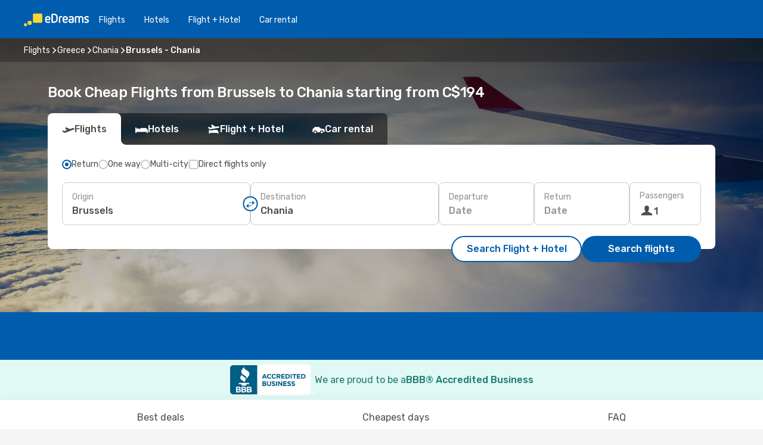

--- FILE ---
content_type: text/html;charset=utf-8
request_url: https://ca.edreams.com/flights/brussels-chania/BRU/CHQ/
body_size: 64858
content:
<!DOCTYPE html>
<html  lang="en-CA" dir="ltr">
<head><meta charset="utf-8">
<meta name="viewport" content="width=1168">
<title>Flights from Brussels to Chania - eDreams</title>
<meta name="format-detection" content="telephone=no">
<link rel="preload" as="style" href="https://fonts.googleapis.com/css2?family=Rubik:wght@300;400;500;600;700&display=swap" onload="this.rel='stylesheet'">
<script type="application/ld+json">{"@context":"https://schema.org/","@type":"Product","name":"Flights Brussels - Chania","offers":{"@type":"AggregateOffer","lowPrice":194,"priceCurrency":"CAD"}}</script>
<meta name="og:description" content="Find and compare the best airfares from Brussels to Chania ✈ Transparent pricing ✓ Save money and travel smarter with eDreams">
<meta name="og:title" content="Flights from Brussels to Chania - eDreams">
<meta name="robots" content="index, follow">
<meta name="og:image" content="https://a1.odistatic.net/images/landingpages/destinations/1920x800/destination-default_1920x800.jpg">
<meta name="og:type" content="website">
<meta name="description" content="Find and compare the best airfares from Brussels to Chania ✈ Transparent pricing ✓ Save money and travel smarter with eDreams">
<meta name="og:url" content="https://ca.edreams.com/flights/brussels-chania/BRU/CHQ/" rel="og:url">
<link rel="canonical" href="https://ca.edreams.com/flights/brussels-chania/BRU/CHQ/" data-hid="e3fa780">
<link rel="alternate" href="https://www.edreams.de/flug/brussel-chania/BRU/CHQ/" hreflang="de">
<link rel="alternate" href="https://www.edreams.pt/voos/bruxelas-chania/BRU/CHQ/" hreflang="pt">
<link rel="alternate" href="https://www.edreams.fr/vol/bruxelles-la-canee/BRU/CHQ/" hreflang="fr">
<link rel="alternate" href="https://www.edreams.co.uk/flights/brussels-chania/BRU/CHQ/" hreflang="en-GB">
<link rel="alternate" href="https://www.edreams.com/flights/brussels-chania/BRU/CHQ/" hreflang="x-default">
<link rel="alternate" href="https://ca.edreams.com/vol/bruxelles-la-canee/BRU/CHQ/" hreflang="fr-CA">
<link rel="alternate" href="https://www.edreams.net/es/vuelos/bruselas-la-canea/BRU/CHQ/" hreflang="es-US">
<link rel="alternate" href="https://www.edreams.net/us/flights/brussels-chania/BRU/CHQ/" hreflang="en-US">
<link rel="alternate" href="https://www.edreams.ch/flug/brussel-chania/BRU/CHQ/" hreflang="de-CH">
<link rel="alternate" href="https://www.edreams.ch/vol/bruxelles-la-canee/BRU/CHQ/" hreflang="fr-CH">
<link rel="alternate" href="https://www.edreams.ch/voli/bruxelles-la-canea/BRU/CHQ/" hreflang="it-CH">
<link rel="alternate" href="https://www.edreams.gr/flights/brussels-chania/BRU/CHQ/" hreflang="el-GR">
<link rel="alternate" href="https://www.edreams.es/vuelos/bruselas-la-canea/BRU/CHQ/" hreflang="es">
<link rel="alternate" href="https://nl.edreams.com/vluchten/brussel-chania/BRU/CHQ/" hreflang="nl">
<link rel="alternate" href="https://ca.edreams.com/flights/brussels-chania/BRU/CHQ/" hreflang="en-CA">
<link rel="icon" href="/images/onefront/bluestone/ED/favicon.ico" type="image/x-icon" data-hid="2c9d455">
<script src="https://securepubads.g.doubleclick.net/tag/js/gpt.js" async="async"></script>
<script>
                    var gptadslots = [];
                    var googletag = googletag || {cmd:[]};
                    googletag.cmd.push(function() {
                        //Adslot 1 declaration
                        gptadslots.push(googletag.defineSlot('/4121/ca_sites/edreams.ca.en/sslp_dest', [[970,90],[970,250],[728,90]], 'top')
                            .setTargeting('pos', ['top'])
                            .addService(googletag.pubads()));
                        googletag.pubads().enableSingleRequest();
                        googletag.pubads().setTargeting('sslp_dest', [ 'BRU-CHQ' ]);
                        googletag.pubads().collapseEmptyDivs();
                        googletag.enableServices();
                    });
                </script>
<link rel="shortcut icon" href="/images/onefront/bluestone/ED/favicon.ico" type="image/x-icon" data-hid="9ad5b89">
<script type="text/javascript" data-hid="1a304df">
        var CONFIG_COOKIES_PURPOSE = {
            content_personalization: ["ngStorage"]
        };

        var GA_custom_dimension = {
            label: 'cmp_ad_agreement',
            purpose: 'advertising_personalization',
            vendor: 'google'
        };

        var GA_consent = {
            label: 'google_analytics_consent',
            vendor: 'c:googleana-2kgJLL8H'
        };

        var didomiStatus = null;
        var pageLanguage = 'en';

        function setDidomiListeners() {
            window.didomiEventListeners = window.didomiEventListeners || [];
            setDidomiPush();
        }

        function setDidomiPush() {
            window.didomiEventListeners.push({
                event: 'consent.changed',
                listener: function() {
                    doActionsOnConsentChanged();
                }
            });
        }

        function doActionsOnConsentChanged() {
            updateDidomiStatus();

            setGACustomDimension();

            setGAConsentInDataLayer();
        }

        function setGACustomDimension() {
            var customDimensionValue = isConsentSet() ? isVendorEnabled(GA_custom_dimension.vendor) : false;

            pushInDatalayer(GA_custom_dimension.label, customDimensionValue);
        }

        function setGAConsentInDataLayer() {
            var consentGA = isConsentSet() ? isVendorEnabled(GA_consent.vendor) : true;

            pushInDatalayer(GA_consent.label, consentGA);
        }

        function pushInDatalayer(label, value) {
            var objPush = {};
            objPush[label] = ''+value+'';

            window.dataLayer.push(objPush);
        }

        function updateDidomiStatus() {
            didomiStatus = Didomi.getUserConsentStatusForAll();
        }

        function isCookieEnabled(cookieName) {
            return (isConsentSet() && didomiStatus.purposes.enabled.indexOf(getCookieType(cookieName)) !== -1);
        }

        function isPurposeEnabled(purposeName) {
            return didomiStatus.purposes.enabled.indexOf(purposeName) !== -1;
        }

        function isVendorEnabled(vendorName) {
            return didomiStatus.vendors.enabled.indexOf(vendorName) !== -1;
        }

        function isConsentSet() {
            return didomiStatus !== null && (didomiStatus.purposes.enabled.length !== 0 || didomiStatus.purposes.disabled.length !== 0);
        }

        function getCookieType(cookieName) {
            for (var type in CONFIG_COOKIES_PURPOSE) {
                if (CONFIG_COOKIES_PURPOSE[type].indexOf(cookieName) !== -1) {
                    return type;
                }
            }
        }

        setDidomiListeners();
    </script>
<script type="text/javascript" data-hid="4a299c0">
        //Read Cookies
        var cookiesArray = [],
            cookies,
            mktTrack,
            mktportal,
            device_gtm = 'D',
            id_gtm = 'GTM-KKLQKF';

        function initReadCookies() {
            cookiesArray.push(document.cookie.match(/(device=[^;]+)/)[0]);

            mktTrack = document.cookie.match(/((mktTrack)=[^;]+)/);
            mktportal = document.cookie.match(/((mktportal)=[^;]+)/);

            mktTrack ? cookiesArray.push(mktTrack[0]) : '';
            mktportal ? cookiesArray.push(mktportal[0]) : '';

            cookies = createCookieObj(cookiesArray);

            if(cookies.device === 'tablet'){
                device_gtm = 'T';
            } else if (cookies.device === 'mobile') {
                device_gtm = 'M';
            }
        }

        function createCookieObj(c_value) {
            var obj = {},
                t_arr;

            if (c_value !== undefined) {
                for (var i = c_value.length - 1; i >= 0; i--) {
                    t_arr = c_value[i].split(/=(.+)/);
                    obj[t_arr[0]] = t_arr[1];
                }
            } else {
                obj = {
                    utmcsr: 'no_GA',
                    utmcmd: 'no_GA'
                }
            }
            return obj;
        }

        function getCookie (name) {
            const nameEQ = name + '=';
            const ca = document.cookie.split(';');
            for (let i = 0; ca.length > i; i++) {
                let c = ca[i];
                while (c.charAt(0) === ' ') { c = c.substring(1, c.length); }
                if (c.indexOf(nameEQ) === 0) { return c.substring(nameEQ.length, c.length); }
            }
            return null;
        }

        initReadCookies();
    </script>
<script type="text/javascript" data-hid="40ffd0a">
        function getParamMktportal() {
            var resultRegExp = document.location.search.match(/(MPortal|mktportal)=([^&]+)/);
            return resultRegExp !== null ? resultRegExp[2] : "";
        }

        function setCookie(name,value, days) {
            var expires = 60 * 60 * 24 * days;
            var domainName = 'ca.edreams.com';

            if (cookies.mktportal === undefined || value !== "") {
                document.cookie = name + "=" + (value || "")  + "; max-age=" + expires + "; path=/; domain=" + domainName;

                cookies.mktportal = value;
            }
        }

        setCookie("mktportal", getParamMktportal(), 30);
    </script>
<script type="text/javascript" data-hid="15f630e">
        function getCountry() {
            return 'CA';
        }

        var dataLayerConfiguration = {
            site_type: device_gtm,
            page_url : document.location.pathname + document.location.search,
            cod_lang: 'en'+'_'+getCountry(),
            page_category: 'SSLP_city_pairs',
            sso: sessionStorage.getItem("thirdPartyTrackingData") ? sessionStorage.getItem("thirdPartyTrackingData").search('SSO_1') !== -1 : false,
            mktsession_id: getCookie('mktSession') || '',
        };

        var dataLayerABConf = {};

        if(cookies.mktportal) {
            dataLayerABConf.mktportal = cookies.mktportal;
        }

        (function prepareDataLayerConfiguration() {
            for (var property in dataLayerABConf) {
                if (dataLayerABConf.hasOwnProperty(property)) {
                    dataLayerConfiguration[property] = dataLayerABConf[property];
                }
            }
        })();

        analyticsEvent = function() {};
        window.dataLayer = window.dataLayer || [];

        dataLayer.push(dataLayerConfiguration);

        // Init custom dimensions
        setGACustomDimension();
        setGAConsentInDataLayer();
    </script>
<script type="text/javascript" data-hid="196944d">
        var tc_values = cookies.mktTrack ? cookies.mktTrack.match(/([^|]+)/g) : undefined,
        tc_obj = createCookieObj(tc_values),
        tc_device = cookies.device.substring(0,1),
        DEFAULT_UTM_SOURCE = 'google',
        DEFAULT_UTM_MEDIUM = 'cpc',
        arrival_city_code = '',
        departure_city_code = '';

        /**
         * @brief This function reads cookies and updates  value for variables tc_vars.mkt_utm.
         * @pre tc_vars object should be created before
         * @post tc_vars.mkt_utm_campaign_cookie, tc_vars.mkt_utm_source_cookie and tc_vars.mkt_utm_medium_cookie
         * are updated with the mktTrack cookie values.
         */
        function updateUtm() {
            initReadCookies();
            let tc_values = cookies.mktTrack ? cookies.mktTrack.match(/([^|]+)/g) : undefined;
            tc_obj = createCookieObj(tc_values);

            tc_vars.mkt_utm_campaign_cookie = tc_obj.utmccn || '';
            tc_vars.mkt_utm_source_cookie = tc_obj.utmcsr || '';
            tc_vars.mkt_utm_medium_cookie = tc_obj.utmcmd || '';

            (function checkAndSetGAClientId(maxCalls = 10, currentCall = 0) {
                const gaClientId = getGoogleAnalyticsClientId(getCookie('_ga'));
                if (gaClientId) {
                    window.tc_vars = window.tc_vars || {};
                    window.tc_vars.ext_ga_client_id = gaClientId;
                } else if (currentCall < maxCalls) {
                    setTimeout(() => checkAndSetGAClientId(maxCalls, currentCall + 1), 800);
                }
            })();
        }

        function getGoogleAnalyticsClientId(cookieValue) {
            if (cookieValue) {
                const parts = cookieValue.split('.');
                if (parts.length === 4) {
                    return parts[2] + '.' + parts[3];
                }
            }
            return '';
        }
    </script>
<script type="text/javascript" data-hid="bd33ae">
        //gclid is a tracking parameter used by Google to pass information to Google Analytics and Adwords
        if (tc_obj.utmgclid) {
            tc_obj.utmcsr = DEFAULT_UTM_SOURCE;
            tc_obj.utmcmd = DEFAULT_UTM_MEDIUM;
        }

        var tc_vars = {
            env_template : 'sslp',
            env_work : 'prod',
            env_market : getCountry(),
            env_language : 'en',
            env_site_type: tc_device,
            env_brand_code: 'E',
            env_brand: 'edreams',
            env_currency_code: 'CAD',
            page_category: 'sslp',
            page_url: window.location.href.split('?')[0],
            page_name: 'sslp_CityPair',
            mkt_utm_campaign_cookie: tc_obj.utmccn || '',
            mkt_utm_source_cookie: tc_obj.utmcsr || '',
            mkt_utm_medium_cookie: tc_obj.utmcmd || '',
            mkt_utm_content_cookie: tc_obj.utmcct || '',
            mkt_utm_term_cookie: tc_obj.utmctr || '',
            mkt_portal: cookies.mktportal || '',
            flight_arrival_city_code: arrival_city_code,
            flight_departure_city_code: departure_city_code,
            edo_browser_id: sessionStorage.getItem('tc_vars') ? JSON.parse(sessionStorage.getItem('tc_vars'))?.edo_browser_id : '',
        };
    </script>
<script type="text/javascript" data-hid="30ab8af">
        function reloadTMSContainer () {
            tC.container.reload({events: {page: [{},{}]}});
        }
    </script>
<script async onload="reloadTMSContainer()" src="//cdn.tagcommander.com/4250/tc_eDreamsODIGEO_79.js" data-hid="12eab05"></script>
<script type="text/javascript" data-hid="4bb012b">
        function setDidomiConfig() {
            const config = {
                app: {
                    privacyPolicyURL: 'https://ca.edreams.com/privacy-policy/',
                },
                languages: {
                    enabled: [pageLanguage],
                    default: pageLanguage
                }
            };

            window.didomiConfig = config;
        }

        window.didomiOnReady = window.didomiOnReady || [];
        window.didomiOnReady.push(didomiReady);


        function didomiReady() {
            updateDidomiStatus();

            setGACustomDimension();

            setGAConsentInDataLayer();

            updateUtm();

            loadGTM(window,document,'script','dataLayer',id_gtm);

            if (window?.dataLayer) {
                window.dataLayer[0].didomiExperimentId = window?.tc_array_events?.didomiExperimentId;
                window.dataLayer[0].didomiExperimentUserGroup = window?.tc_array_events?.didomiExperimentUserGroup;
            }
        }

        function didomiTimeout() {
            if (!didomiStatus) {
                loadGTM(window,document,'script','dataLayer',id_gtm);
                tC.event.didomiReady(window, {"didomiVendorsConsent": "fallBackConsent"});
            }
        }

        function didomiLoader() {
            setTimeout(didomiTimeout, 5000);

            didomiLoadScript('c81d422d-223b-4c8a-8b2e-099d6fa3acb9');
        }

        function didomiLoadScript(didomiApiKey) {
            window.gdprAppliesGlobally=true;
            function a(e){
                if(!window.frames[e]){
                    if(document.body&&document.body.firstChild){
                        var t=document.body;
                        var n=document.createElement("iframe");
                        n.style.display="none";
                        n.name=e;
                        n.title=e;
                        t.insertBefore(n,t.firstChild)
                    }
                    else{
                        setTimeout(function(){a(e)},5)
                    }
                }
            }
            function e(n,r,o,c,s){
                function e(e,t,n,a){
                    if(typeof n!=="function"){return}
                    if(!window[r]){
                        window[r]=[]
                    }
                    var i=false;
                    if(s){
                        i=s(e,t,n)
                    }
                    if(!i){
                        window[r].push({command:e,parameter:t,callback:n,version:a})
                    }
                }
                e.stub=true;
                function t(a){
                    if(!window[n]||window[n].stub!==true){return}
                    if(!a.data){return}
                    var i=typeof a.data==="string";
                    var e;
                    try{e=i?JSON.parse(a.data):a.data}
                    catch(t){return}
                    if(e[o]){
                        var r=e[o];
                        window[n](r.command,r.parameter,function(e,t){
                            var n={};
                            n[c]={returnValue:e,success:t,callId:r.callId};
                            a.source.postMessage(i?JSON.stringify(n):n,"*")
                        },r.version)
                    }
                }
                if("undefined"[n]!=="function"){
                    window[n]=e;
                    if(window.addEventListener){
                        window.addEventListener("message",t,false)
                    }
                    else{
                        window.attachEvent("onmessage",t)}
                }
            }
            e("__tcfapi","__tcfapiBuffer","__tcfapiCall","__tcfapiReturn");a("__tcfapiLocator");

            (function(e){
                var t=document.createElement("script");
                t.id="spcloader";
                t.type="text/javascript";
                t.async=true;
                t.src="https://sdk.privacy-center.org/"+e+"/loader.js?target="+document.location.hostname;t.charset="utf-8";
                var n=document.getElementsByTagName("script")[0];
                n.parentNode.insertBefore(t,n)
            })(didomiApiKey);
        }

        setDidomiConfig();

       didomiLoader();
    </script>
<script type="text/javascript" data-hid="7f260c0">
        domainName = 'ca.edreams.com';
        domainNameSearch = 'ca.edreams.com';
        //If an AB test is running the placeholder will be replaced by a push instruction
        //to set the ga custom dimensions with the value of MultitestCfg partitions winners:

        var countryCode = getCountry();
        var lang = 'en';
    </script>
<script type="text/javascript" data-hid="f37a6b">
        function loadGTM (w,d,s,l,i){w[l]=w[l]||[];w[l].push({'gtm.start':
        new Date().getTime(),event:'gtm.js'});var f=d.getElementsByTagName(s)[0],
        j=d.createElement(s),dl=l!='dataLayer'?'&amp;l='+l:'';j.async=true;j.src=
        '//www.googletagmanager.com/gtm.js?id='+i+dl;f.parentNode.insertBefore(j,f);
        }
    </script>
<script type="text/javascript" data-hid="777b523">
        /**
         * @desc This function is used in an intervals in order to check if the mktTrack cookie value changes, in this case
         * it performs a push into dataLayer object with the new value.
         * @post If the push is done, the interval is stoped.
         */
        function mktTrackCookieUpdate(cookie) {
            dataLayer.push({'event': 'mkttrack', 'mktTrack':cookie.match(new RegExp('mktTrack=([^;]+)'))[1]});
        }

        function doTrack() {
            var mktportal = cookies["mktportal"] === undefined ? "" : cookies["mktportal"];
            track('CA', mktportal, 'SSLP', false, mktTrackCookieUpdate);
        }

        function loadScript(src, callback) {
            var a = document.createElement('script'),
                f = document.getElementsByTagName('head')[0];

            a.async = true;
            a.type = 'text/javascript';
            a.src = src;

            if (callback !== null){
                if (a.readyState) { // IE, incl. IE9
                    a.onreadystatechange = function() {
                        if (a.readyState == "loaded" || a.readyState == "complete") {
                            a.onreadystatechange = null;
                            callback();
                        }
                    };
                } else {
                    a.onload = function() { // Other browsers
                        callback();
                    };
                }
            }

            f.appendChild(a);
        }
    </script>
<script type="text/javascript" data-hid="7ca9d41">loadScript("/marketing-channel/client/v3/marketing-channel.min.js", doTrack);</script>
<script type="application/ld+json">{"@context":"https://schema.org/","@type":"FAQPage","mainEntity":[{"@type":"Question","name":"Can I choose a flexible fare for my flight from Brussels to Chania?","acceptedAnswer":{"@type":"Answer","text":"At eDreams, we want to give you peace of mind in case your flight is cancelled or if Grèce applies new travel restrictions when flying from Brussels. If your plans change, you’re covered! With our flexible ticket, you can rebook another flight with no rebooking fee or request a complete refund."}},{"@type":"Question","name":"What’s the best way to find cheap flights from Brussels to Chania on eDreams?","acceptedAnswer":{"@type":"Answer","text":"The lowest current fare from Brussels to Chania is $ 194. Thanks to our system, we identify the best options across different airlines and itineraries to combine value and flexibility for your journey."}},{"@type":"Question","name":"Is Chania more expensive than Brussels?","acceptedAnswer":{"@type":"Answer","text":"In Chania, a taxi averages 5.66 CAD, which is 34% higher than the 4.21 CAD in Brussels. Train travel is around 20% cheaper in Chania, priced at 3.23 CAD, versus 4.05 CAD in Brussels. In Chania, the average meal is 27% cheaper, at 24.26 CAD, compared to 33.20 CAD in Brussels. Alternatively, coffee is roughly 13% cheaper in Chania, where it costs 5.62 CAD, while in Brussels it is 6.48 CAD."}},{"@type":"Question","name":"How many hours is the flight from Brussels to Chania?","acceptedAnswer":{"@type":"Answer","text":"Flying between Brussels and Chania generally takes about 03:34 hours, for a distance of approximately 2,327 km. Times may vary depending on whether you choose a direct flight or one with layovers."}},{"@type":"Question","name":"What’s the weather like in Chania vs. Brussels?","acceptedAnswer":{"@type":"Answer","text":"In summer, Brussels experiences average highs of 31.7 ºC with rainfall around 6 mm. At the same time, Chania can reach 35.2 ºC and record about 1.6 mm of rainfall. In winter, the climate is cooler, averaging -3.99 ºC in Brussels compared to 3.59 ºC in Chania. Rainfall levels reach 3 mm in Brussels and 9 mm in Chania."}}]}</script>
<link rel="stylesheet" href="/sslp-itinerary-frontend/static-content/_nuxt/ed.49f53c39.css">
<link rel="modulepreload" as="script" crossorigin href="/sslp-itinerary-frontend/static-content/_nuxt/entry.4c5b1b07.js">
<link rel="modulepreload" as="script" crossorigin href="/sslp-itinerary-frontend/static-content/_nuxt/ed.b3fdd3e8.js">
<link rel="modulepreload" as="script" crossorigin href="/sslp-itinerary-frontend/static-content/_nuxt/AirlineInterlinking.b0c3e142.js">
<link rel="modulepreload" as="script" crossorigin href="/sslp-itinerary-frontend/static-content/_nuxt/SslpHead.a26891f7.js">
<link rel="modulepreload" as="script" crossorigin href="/sslp-itinerary-frontend/static-content/_nuxt/common.a0bac133.js">
<link rel="modulepreload" as="script" crossorigin href="/sslp-itinerary-frontend/static-content/_nuxt/nuxt-link.11c68e6d.js">
<link rel="modulepreload" as="script" crossorigin href="/sslp-itinerary-frontend/static-content/_nuxt/vue.f36acd1f.7777f8dd.js">
<link rel="modulepreload" as="script" crossorigin href="/sslp-itinerary-frontend/static-content/_nuxt/useFetchRouteDetails.4b864a8f.js">
<link rel="modulepreload" as="script" crossorigin href="/sslp-itinerary-frontend/static-content/_nuxt/CheapestTimeToFly.21fe8833.js">
<link rel="modulepreload" as="script" crossorigin href="/sslp-itinerary-frontend/static-content/_nuxt/useInterlink.4f85ba70.js">
<link rel="modulepreload" as="script" crossorigin href="/sslp-itinerary-frontend/static-content/_nuxt/ViewMore.2d32d691.js">
<link rel="modulepreload" as="script" crossorigin href="/sslp-itinerary-frontend/static-content/_nuxt/CardPrice.0252acb6.js">
<link rel="modulepreload" as="script" crossorigin href="/sslp-itinerary-frontend/static-content/_nuxt/CityPairsPageContent.1167a4c5.js">
<link rel="modulepreload" as="script" crossorigin href="/sslp-itinerary-frontend/static-content/_nuxt/PageLayout.1d6705c5.js">
<link rel="modulepreload" as="script" crossorigin href="/sslp-itinerary-frontend/static-content/_nuxt/useSearch.334a2f4e.js">
<link rel="modulepreload" as="script" crossorigin href="/sslp-itinerary-frontend/static-content/_nuxt/useAutocomplete.fca64fc1.js">
<link rel="modulepreload" as="script" crossorigin href="/sslp-itinerary-frontend/static-content/_nuxt/DatePicker.4899b792.js">
<link rel="modulepreload" as="script" crossorigin href="/sslp-itinerary-frontend/static-content/_nuxt/PassengerRow.c7f1164e.js">
<link rel="modulepreload" as="script" crossorigin href="/sslp-itinerary-frontend/static-content/_nuxt/SeoInterlinking.1e7c9c6e.js">
<link rel="modulepreload" as="script" crossorigin href="/sslp-itinerary-frontend/static-content/_nuxt/useSeoInterlinkingLinks.e7d857f8.js">
<link rel="modulepreload" as="script" crossorigin href="/sslp-itinerary-frontend/static-content/_nuxt/InfoBlocks.814b75c4.js">
<link rel="modulepreload" as="script" crossorigin href="/sslp-itinerary-frontend/static-content/_nuxt/useInfoblocks.0166e95c.js">
<link rel="modulepreload" as="script" crossorigin href="/sslp-itinerary-frontend/static-content/_nuxt/useWidgetVisibility.b9f52156.js">
<link rel="modulepreload" as="script" crossorigin href="/sslp-itinerary-frontend/static-content/_nuxt/AutoContent.f40724ff.js">
<link rel="modulepreload" as="script" crossorigin href="/sslp-itinerary-frontend/static-content/_nuxt/DealsContainer.1770f0f6.js">
<link rel="modulepreload" as="script" crossorigin href="/sslp-itinerary-frontend/static-content/_nuxt/SeoContent.0d22491f.js">
<link rel="modulepreload" as="script" crossorigin href="/sslp-itinerary-frontend/static-content/_nuxt/useStructuredData.1ad29b06.js">
<link rel="modulepreload" as="script" crossorigin href="/sslp-itinerary-frontend/static-content/_nuxt/useLastMinuteLinks.5c9879e1.js">







<script type="module" src="/sslp-itinerary-frontend/static-content/_nuxt/entry.4c5b1b07.js" crossorigin></script></head>
<body  class="odf-bg-secondary fonts-loading loading"><div id="__nuxt"><!--[--><!--[--><header class="header"><div id="header-logo-url" class="header-logo"><svg><use href="/sslp-itinerary-frontend/static-content/_nuxt/logo-ED.631358a2.svg#main" xlink:href="/sslp-itinerary-frontend/static-content/_nuxt/logo-ED.631358a2.svg#main" width="100%" height="100%"></use></svg></div><div class="header-desktop-start"><div class="header-tabs odf-tabs odf-tabs-header"><!--[--><a class="header-tabs-item" href="https://ca.edreams.com/flights/">Flights</a><a class="header-tabs-item" href="https://ca.edreams.com/hotels/">Hotels</a><a class="header-tabs-item" href="https://ca.edreams.com/flight-hotel/">Flight + Hotel</a><a class="header-tabs-item" href="http://rentacar.ca.edreams.com/en/?clientId=313381" rel="nofollow">Car rental</a><!--]--></div></div><div class="header-desktop-end"><!--[--><!--]--><div class="currencySwitcher"><button type="button" class="currencySwitcher-outside"><img src="/images/onefront/flags/flags@2x.png" class="currencySwitcher-img currencySwitcher-img-CA" alt="CA"><span>EN</span><span> ($) </span></button><div class="currencySwitcher-inside"><div class="currencySwitcher-header"><span>eDreams is now available in the following countries:</span></div><div class="currencySwitcher-main"><div class="currencySwitcher-continents"><!--[--><div class="currencySwitcher-continent"><span class="currencySwitcher-continent-title">Europe</span><div class="currencySwitcher-countries"><!--[--><a href="https://www.edreams.de/flug/brussel-chania/BRU/CHQ/" lang="de-DE" class="currencySwitcher-country"><img src="/images/onefront/flags/flags@2x.png" class="currencySwitcher-img currencySwitcher-img-DE" alt="DE"><span>Deutschland (€)</span></a><a href="https://www.edreams.pt/voos/bruxelas-chania/BRU/CHQ/" lang="pt-PT" class="currencySwitcher-country"><img src="/images/onefront/flags/flags@2x.png" class="currencySwitcher-img currencySwitcher-img-PT" alt="PT"><span>Portugal (€)</span></a><a href="https://www.edreams.fr/vol/bruxelles-la-canee/BRU/CHQ/" lang="fr-FR" class="currencySwitcher-country"><img src="/images/onefront/flags/flags@2x.png" class="currencySwitcher-img currencySwitcher-img-FR" alt="FR"><span>France (€)</span></a><a href="https://www.edreams.co.uk/flights/brussels-chania/BRU/CHQ/" lang="en-UK" class="currencySwitcher-country"><img src="/images/onefront/flags/flags@2x.png" class="currencySwitcher-img currencySwitcher-img-UK" alt="UK"><span>United Kingdom (£)</span></a><a href="https://www.edreams.ch/flug/brussel-chania/BRU/CHQ/" lang="de-CH" class="currencySwitcher-country"><img src="/images/onefront/flags/flags@2x.png" class="currencySwitcher-img currencySwitcher-img-CH" alt="CH"><span>Schweiz - Deutsch (CHF)</span></a><a href="https://www.edreams.ch/vol/bruxelles-la-canee/BRU/CHQ/" lang="fr-CH" class="currencySwitcher-country"><img src="/images/onefront/flags/flags@2x.png" class="currencySwitcher-img currencySwitcher-img-CH" alt="CH"><span>Suisse - Français (CHF)</span></a><a href="https://www.edreams.ch/voli/bruxelles-la-canea/BRU/CHQ/" lang="it-CH" class="currencySwitcher-country"><img src="/images/onefront/flags/flags@2x.png" class="currencySwitcher-img currencySwitcher-img-CH" alt="CH"><span>Svizzera - Italiano (CHF)</span></a><a href="https://www.edreams.gr/flights/brussels-chania/BRU/CHQ/" lang="el-GR" class="currencySwitcher-country"><img src="/images/onefront/flags/flags@2x.png" class="currencySwitcher-img currencySwitcher-img-GR" alt="GR"><span>Greece (€)</span></a><a href="https://www.edreams.es/vuelos/bruselas-la-canea/BRU/CHQ/" lang="es-ES" class="currencySwitcher-country"><img src="/images/onefront/flags/flags@2x.png" class="currencySwitcher-img currencySwitcher-img-ES" alt="ES"><span>España (€)</span></a><a href="https://nl.edreams.com/vluchten/brussel-chania/BRU/CHQ/" lang="nl-NL" class="currencySwitcher-country"><img src="/images/onefront/flags/flags@2x.png" class="currencySwitcher-img currencySwitcher-img-NL" alt="NL"><span>Nederland (€)</span></a><!--]--></div></div><div class="currencySwitcher-continent"><span class="currencySwitcher-continent-title">America</span><div class="currencySwitcher-countries"><!--[--><a href="https://ca.edreams.com/vol/bruxelles-la-canee/BRU/CHQ/" lang="fr-CA" class="currencySwitcher-country"><img src="/images/onefront/flags/flags@2x.png" class="currencySwitcher-img currencySwitcher-img-CA" alt="CA"><span>Canada ($)</span></a><a href="https://www.edreams.net/es/vuelos/bruselas-la-canea/BRU/CHQ/" lang="es-US" class="currencySwitcher-country"><img src="/images/onefront/flags/flags@2x.png" class="currencySwitcher-img currencySwitcher-img-US" alt="US"><span>Estados Unidos - Español ($)</span></a><a href="https://www.edreams.net/us/flights/brussels-chania/BRU/CHQ/" lang="en-US" class="currencySwitcher-country"><img src="/images/onefront/flags/flags@2x.png" class="currencySwitcher-img currencySwitcher-img-US" alt="US"><span>United States - English ($)</span></a><!--]--></div></div><!--]--></div><div class="currencySwitcher-international"><span>Or you can visit our</span><a href="https://www.edreams.com/flights/brussels-chania/BRU/CHQ/">global site</a><i aria-hidden="true"></i></div></div><div class="currencySwitcher-footer"><button type="button">Close</button></div></div></div></div></header><section class="searcher" style="background-image:linear-gradient(rgba(0, 0, 0, 0.5), rgba(0, 0, 0, 0)), url(/images/landingpages/destinations/1920x800/destination-default_1920x800.jpg);background-position-y:0%;"><div class="breadcrumb breadcrumb__dark"><ol class="breadcrumb-list" vocab="http://schema.org/" typeof="BreadcrumbList"><!--[--><li property="itemListElement" typeof="ListItem" class="breadcrumb-item"><a href="https://ca.edreams.com/flights/" property="item" typeof="WebPage"><span class="breadcrumb-content" property="name">Flights</span></a><i class="odf-icon odf-icon-s odf-icon-arrow-right" aria-hidden="true"></i><meta property="position" content="1"></li><li property="itemListElement" typeof="ListItem" class="breadcrumb-item"><a href="https://ca.edreams.com/flights/greece/GR/" property="item" typeof="WebPage"><span class="breadcrumb-content" property="name">Greece</span></a><i class="odf-icon odf-icon-s odf-icon-arrow-right" aria-hidden="true"></i><meta property="position" content="2"></li><li property="itemListElement" typeof="ListItem" class="breadcrumb-item"><a href="https://ca.edreams.com/flights/chania/CHQ/" property="item" typeof="WebPage"><span class="breadcrumb-content" property="name">Chania</span></a><i class="odf-icon odf-icon-s odf-icon-arrow-right" aria-hidden="true"></i><meta property="position" content="3"></li><li property="itemListElement" typeof="ListItem" class="breadcrumb-item"><span class="is-current breadcrumb-content" property="name">Brussels - Chania</span><!----><meta property="position" content="4"></li><!--]--></ol></div><header><!----><h1>Book Cheap Flights from Brussels to Chania starting from C$194
</h1></header><div class="searcher-body"><div><div class="searchBox"><!----><div class="searchBox-tabs"><div class="active" id="flightsTab"><i class="odf-icon-flight" aria-hidden="true"></i><span>Flights</span></div><div class="" id="hotelsTab"><i class="odf-icon-hotel" aria-hidden="true"></i><span>Hotels</span></div><div class="" id="flightsHotelTab"><i class="odf-icon-flight-hotel" aria-hidden="true"></i><span>Flight + Hotel</span></div><!----><div class="" id="carsTab"><i class="odf-icon-car" aria-hidden="true"></i><span>Car rental</span></div></div><div class="searchBox-content"><div class="searchBox-flightsTypes"><input id="return-radioButton" type="radio" checked><label class="searchBox-flightsType searchBox-flightsType-label" for="return-radioButton"><i aria-hidden="true"></i><span id="return-label">Return</span></label><input id="oneWay-radioButton" type="radio"><label class="searchBox-flightsType searchBox-flightsType-label" for="oneWay-radioButton"><i aria-hidden="true"></i><span id="oneWay-label">One way</span></label><input id="multiStop-radioButton" type="radio"><label class="searchBox-flightsType searchBox-flightsType-label" for="multiStop-radioButton"><i aria-hidden="true"></i><span id="multistop-label">Multi-city</span></label><div class="searchBox-flightsTypes-separator"></div><input id="direct-flights-checkbox" type="checkbox"><label class="searchBox-flightsType searchBox-flightsType-label searchBox-flightsType--direct" for="direct-flights-checkbox"><i class="odf-icon-tick" aria-hidden="true"></i><span>Direct flights only</span></label></div><!----><div class="searchBox-body"><div class="searchBox-rows"><div style="display:none;" class="searchBox-calendar"><div class="searchBox-calendar-window"><div class="datepicker" style="transform:translateX(0px);"><!--[--><!--]--><!--[--><!--]--></div></div><div class="searchBox-calendar-arrow-container-left"><button class="searchBox-calendar-arrow" disabled><i class="odf-icon odf-icon-arrow-left" aria-hidden="true"></i></button></div><div class="searchBox-calendar-arrow-container-right"><button class="searchBox-calendar-arrow"><i class="odf-icon odf-icon-arrow-right" aria-hidden="true"></i></button></div><div class="searchBox-close"><!----><!----><button id="done-button" class="button-primary button__fit mis-auto">Close</button></div></div><!--[--><div class="searchBox-row"><div class="searchBox-row-inputs"><div class="searchBox-row-cities searchBox-row-collapse"><div id="ORIGIN-location-0" class="searchBox-box"><!----><label>Origin</label><!--[--><input value="" placeholder="Where from?" type="text" maxlength="128" autocapitalize="off" autocorrect="off" autocomplete="off" spellcheck="false"><!----><!--]--><!----><!----></div><button class="searchBox-swapButton" type="button"><i class="searchBox-swapButton-icon" aria-hidden="true"></i></button><div id="DESTINATION-location-0" class="searchBox-box"><!----><label>Destination</label><!--[--><input value="" placeholder="Where to?" type="text" maxlength="128" autocapitalize="off" autocorrect="off" autocomplete="off" spellcheck="false"><!----><!--]--><!----><!----></div></div><div class="searchBox-row-dates searchBox-row-collapse"><div id="OUTBOUND-date-0" class="searchBox-box searchBox-box-date"><!----><label>Departure</label><span class="searchBox-box-placeholder">Date</span><!----><!----></div><div id="INBOUND-date-0" class="searchBox-box searchBox-box-date"><!----><label>Return</label><span class="searchBox-box-placeholder">Date</span><!----><!----></div></div></div><div class="searchBox-row-action"><!--[--><div id="passenger-selector" class="searchBox-box searchBox-box-passengers"><label>Passengers</label><div class="searchBox-passengers-input"><i class="odf-icon-pax" aria-hidden="true"></i><span class="searchBox-box-plain-text">1</span></div></div><!----><!--]--><!----><!----></div></div><!--]--></div><!----></div><!----><div class="searchBox-buttons"><button id="search-dp-btn">Search Flight + Hotel</button><button id="search-btn">Search flights</button><!----><!----></div></div><!----></div></div></div><div class="trustpilot-container"><div class="trustpilot"><span></span></div></div></section><div class="promo-static-banner promo-banner-id__hotel-super-sale promo-static-banner__align-center" style="--bg-image:url(&#39;/images/campaign/hotel_days/2026_1/SSLP/SSLP-banner-DESKTOP-ED-en_CA.png&#39;);"><div class="promo-static-banner-img"></div><!----></div><!----><!--[--><section class="searcher-bbb"><img src="https://ca.edreams.com/images/onefront/BBB/BBB_Seal_H.png" alt="bbb"><div class="searcher-bbb-title"><span>We are proud to be a </span><span>BBB® Accredited Business</span></div></section><!--]--><div class="advertBanner"><div id="top" style="display:none;"></div></div><!----><!--[--><section id="best-deals" class="lastMinute"><header><div class="lastMinute-title"><h2>Explore the best deals</h2><span class="lastMinute-subtitle">Discover the cheapest flights from <strong>Brussels</strong> to <strong>Chania</strong></span></div><!--[--><img class="lastMinute-tag" src="/images/landingpages/assets/discountTag.png" alt="emptyFilter"><!----><!--]--></header><!--[--><!--[--><!--[--><div class="lastMinute-deals lastMinute-deals__hidden"><!--[--><!--]--></div><!--]--><!----><!--]--><!--[--><!--[--><div class="lastMinute-deals"><!--[--><a class="lastMinute-card card-highest-discount" href="https://ca.edreams.com/travel/?locale=en_CA#results/type=O;buyPath=1003;from=9665;to=1000200;dep=2026-02-05;adults=1;children=0;infants=0;internalSearch=false;collectionmethod=false;trainSearch=false;" rel="nofollow" style="" name="deal"><div class="lastMinute-card-title"><span>Thu, Feb 5</span><!----></div><div class="lastMinute-card-flightsInfo"><div><img loading="lazy" width="24" height="24" alt="Aegean Airlines" src="https://ca.edreams.com/images/onefront/airlines/smA3.gif"><div class="lastMinute-card-flightInfo"><div class="lastMinute-card-flightInfo-carrier"><span class="lastMinute-card-flightInfo-date">Aegean Airlines</span><span class="lastMinute-card-flightInfo-stops">1 stop</span></div><div class="lastMinute-card-flightInfo-cities"><span>BRU</span><span> - CHQ</span></div></div></div><!----></div><div class="card-price"><!----><div class="card-price-container__horitzontal card-price-container"><div class="card-price-item__prefix card-price-item card-price-item__default"><span>197</span><span>$</span></div><div class="card-price-item__prefix card-price-item card-price-item__prime"><span>194</span><span>$</span></div></div><span class="card-price-subtext">Prime price per passenger</span></div></a><a class="lastMinute-card" href="https://ca.edreams.com/travel/?locale=en_CA#results/type=O;buyPath=1003;from=9665;to=1000200;dep=2026-04-09;adults=1;children=0;infants=0;internalSearch=false;collectionmethod=false;trainSearch=false;" rel="nofollow" style="" name="deal"><div class="lastMinute-card-title"><span>Thu, Apr 9</span><!----></div><div class="lastMinute-card-flightsInfo"><div><img loading="lazy" width="24" height="24" alt="Ryanair" src="https://ca.edreams.com/images/onefront/airlines/smFR.gif"><div class="lastMinute-card-flightInfo"><div class="lastMinute-card-flightInfo-carrier"><span class="lastMinute-card-flightInfo-date">Ryanair</span><span class="lastMinute-card-flightInfo-stops__direct lastMinute-card-flightInfo-stops">Direct</span></div><div class="lastMinute-card-flightInfo-cities"><span>BRU</span><span> - CHQ</span></div></div></div><!----></div><div class="card-price"><!----><div class="card-price-container__horitzontal card-price-container"><div class="card-price-item__prefix card-price-item card-price-item__default"><span>228</span><span>$</span></div><div class="card-price-item__prefix card-price-item card-price-item__prime"><span>222</span><span>$</span></div></div><span class="card-price-subtext">Prime price per passenger</span></div></a><!--]--></div><!--]--><!----><!--]--><!--]--><div class="disclaimer"><i aria-hidden="true"></i><span>The prices shown on this page were available within the last 20 days for the specified periods and should not be considered the final price offered. Please note that availability and prices are subject to change.</span></div></section><section id="cheapest-days" class="cheapestTime"><header><div class="cheapestTime-title"><h2>Cheapest time to fly from Brussels to Chania</h2><span>If you’re planning to fly this route soon, keep in mind that the lowest fares are usually available <strong>in the middle of </strong> <strong>January</strong>. Take advantage of this period to save on your flight tickets and make the most of your trip. Please note that prices may change after your search.</span></div><div class="cheapestTime-tabs"><span>Filter by</span><button class="">Return</button><button class="active">One way</button></div></header><div class="cheapestTime-main"><div class="cheapestTime-info" style="transform:translateX(0);"><span class="cheapestTime-info-date">week: Jan 19 - Jan 25</span><div class="cheapestTime-info-search"><span class="cheapestTime-info-price">Flights from just <span>$162</span></span><a alt="Go to search" href="https://ca.edreams.com/travel/?locale=en_CA#results/type=O;buyPath=1003;from=null;to=null;dep=2026-01-23;adults=1;children=0;infants=0;internalSearch=false;collectionmethod=false;" rel="nofollow"><button>Search</button></a></div></div><div class="cheapestTime-container"><!--[--><div class="cheapestTime-column__selected cheapestTime-column" style="height:130.49691196060226px;"><span>$162</span><div class="cheapestTime-column__selected-line"></div></div><div class="cheapestTime-column__noPrice cheapestTime-column" style="height:0px;"><i aria-hidden="true"></i><!----></div><div class="cheapestTime-column" style="height:150.6236628587575px;"><span>$187</span><!----></div><div class="cheapestTime-column__noPrice cheapestTime-column" style="height:0px;"><i aria-hidden="true"></i><!----></div><div class="cheapestTime-column__noPrice cheapestTime-column" style="height:0px;"><i aria-hidden="true"></i><!----></div><div class="cheapestTime-column__noPrice cheapestTime-column" style="height:0px;"><i aria-hidden="true"></i><!----></div><div class="cheapestTime-column__noPrice cheapestTime-column" style="height:0px;"><i aria-hidden="true"></i><!----></div><div class="cheapestTime-column__noPrice cheapestTime-column" style="height:0px;"><i aria-hidden="true"></i><!----></div><div class="cheapestTime-column__noPrice cheapestTime-column" style="height:0px;"><i aria-hidden="true"></i><!----></div><div class="cheapestTime-column__noPrice cheapestTime-column" style="height:0px;"><i aria-hidden="true"></i><!----></div><div class="cheapestTime-column__noPrice cheapestTime-column" style="height:0px;"><i aria-hidden="true"></i><!----></div><div class="cheapestTime-column" style="height:200px;"><span>$248</span><!----></div><!--]--></div><div class="cheapestTime-months"><!----><!--[--><span class="">January</span><span class="cheapestTime-month__has-sibling"></span><span class="">February</span><span class=""></span><span class=""></span><span class="cheapestTime-month__has-sibling"></span><span class="">March</span><span class=""></span><span class=""></span><span class=""></span><span class="cheapestTime-month__has-sibling"></span><span class="">April</span><!--]--><i class="cheapestTime-months-next" aria-hidden="true"></i></div></div></section><!----><!----><section class="widgetSeoContainer"><div><div class="routeInfo-sections"><div class="costComparison"><h4>Currency and cost comparison</h4><!--[--><!--[--><div class="costComparison-items"><!--[--><div style="" class="costComparison-item"><div class="costComparison-item-header"><span>Train</span><span>Local, one-way ticket</span></div><div class="costComparison-item-graph" style="--percentage:159.72527472527474deg;"><i class="odf-icon-subway" aria-hidden="true"></i><div class="costComparison-item-data"><span>20%</span><span>Trains in Chania are 20% cheaper than in Brussels.</span></div></div><div class="costComparison-item-cities"><div class="costComparison-item-city"><span class="costComparison-item-city-name">Brussels</span><span class="costComparison-item-city-price">$4.05</span></div><div class="costComparison-item-city"><span class="costComparison-item-city-name">Chania</span><span class="costComparison-item-city-price">$3.23</span></div></div></div><div style="" class="costComparison-item"><div class="costComparison-item-header"><span>Meal</span><span>Mid-priced restaurant</span></div><div class="costComparison-item-graph" style="--percentage:151.99443090845804deg;"><i class="odf-icon-food" aria-hidden="true"></i><div class="costComparison-item-data"><span>27%</span><span>A meal in Chania is 27% cheaper than a meal in Brussels.</span></div></div><div class="costComparison-item-cities"><div class="costComparison-item-city"><span class="costComparison-item-city-name">Brussels</span><span class="costComparison-item-city-price">$33.20</span></div><div class="costComparison-item-city"><span class="costComparison-item-city-name">Chania</span><span class="costComparison-item-city-price">$24.26</span></div></div></div><div style="" class="costComparison-item"><div class="costComparison-item-header"><span>Taxi</span><span>Standard daytime start rate</span></div><div class="costComparison-item-graph" style="--percentage:206.44376899696047deg;"><i class="odf-icon-ground-transport-taxi" aria-hidden="true"></i><div class="costComparison-item-data"><span>34%</span><span>Taxis are 34% more expensive in Chania than in Brussels.</span></div></div><div class="costComparison-item-cities"><div class="costComparison-item-city"><span class="costComparison-item-city-name">Brussels</span><span class="costComparison-item-city-price">$4.21</span></div><div class="costComparison-item-city"><span class="costComparison-item-city-name">Chania</span><span class="costComparison-item-city-price">$5.66</span></div></div></div><div style="" class="costComparison-item"><div class="costComparison-item-header"><span>Coffee</span><span>Regular cappuccino</span></div><div class="costComparison-item-graph" style="--percentage:167.20661157024793deg;"><i class="odf-icon-coffee-cup" aria-hidden="true"></i><div class="costComparison-item-data"><span>13%</span><span>Coffee in Chania is 13% cheaper than in Brussels.</span></div></div><div class="costComparison-item-cities"><div class="costComparison-item-city"><span class="costComparison-item-city-name">Brussels</span><span class="costComparison-item-city-price">$6.48</span></div><div class="costComparison-item-city"><span class="costComparison-item-city-name">Chania</span><span class="costComparison-item-city-price">$5.62</span></div></div></div><!--]--></div><!--]--><!----><!--]--></div><div class="routeInfo-sections__right"><div class="exchangeRate"><header><span>Exchange rate</span></header><div class="exchangeRate-content"><span>1 CAD = 0.62 EUR</span><div class="exchangeRate-separator"></div><span class="exchangeRate-reverse">1 EUR = 1.64 CAD</span></div><span class="exchangeRate-disclaimer">Last revised on Fri, 01-16</span></div><!--[--><div class="routeInfo-distance"><i class="odf-icon odf-icon-stops" aria-hidden="true"></i><span>Distance: </span><span>2326 kms</span></div><div class="routeInfo-airports accordion-body"><div class="accordion-item"><div class="accordion-exterior"><i class="odf-icon odf-icon-flight-right" aria-hidden="true"></i><span>Brussels airports</span></div><div class="accordion-interior"><!--[--><div class="routeInfo-airport-city"><span>Brussels National (BRU)</span><span class="airport-info-panel-distance">How far from city centre: 11 kms</span></div><div class="routeInfo-airport-city"><span>Brussels S Charleroi (CRL)</span><span class="airport-info-panel-distance">How far from city centre: 49 kms</span></div><!--]--></div></div><div class="accordion-item"><div class="accordion-exterior"><i class="odf-icon odf-icon-flight-left" aria-hidden="true"></i><span>Chania airports</span></div><div class="accordion-interior"><!--[--><div class="routeInfo-airport-city"><span>Souda (CHQ)</span><span class="airport-info-panel-distance">How far from city centre: 14 kms</span></div><!--]--></div></div></div><!--]--></div></div></div></section><section id="expert-advise" class="widgetSeoContainer"><!--[--><!--[--><!----><div id="fromOrigin"><h2>Cheap flights from Brussels to Chania</h2><div><p>They say experiences are worth more than things, and travel proves it. Whether you’re ready to swap your daily routine in Brussels for the beauty of Greece, or you’re chasing inspiration along the way, Chania is calling. Some travellers love planning months in advance, while others simply pack and go.</p>

<p>Don’t miss out. Secure your ticket now with eDreams, a leading travel platform, and start your journey with the best deals available today!</p>
</div></div><!----><!--]--><!--[--><!----><div id="toAirport"><h3>How to book cheap flights</h3><div><p>At eDreams, low fares are always within reach. To help you stretch your budget without sacrificing comfort, here are a few smart ways to book affordable tickets.</p>

<p>Follow these 5 practical tips to save on your flight to Chania Airport:</p>

<ul>
<li><strong>Travel on off-peak days:</strong> Flying midweek, especially Tuesday to Thursday, often means cheaper tickets from Brussels. Weekends and holidays are usually more expensive, so flexibility pays off.</li>
<li><strong>Compare all airlines:</strong> Our search results include both low-cost and full-service carriers. Adjusting your travel dates can open up even better bargains.</li>
<li><strong>Plan ahead:</strong> Booking early usually gives you a wider choice of fares and seats compared to waiting until the last moment.</li>
<li><strong>Look for bundles:</strong> Save more by booking flight + hotel packages from Brussels or adding car hire in Greece for extra convenience.</li>
<li><strong>Join eDreams Prime:</strong> Prime membership unlocks year-round savings on flights, hotels, and car rentals, plus the peace of mind of flexible booking options.</li>
</ul>

<h3>Airlines flying from Brussels to Chania</h3>

<p>Carriers on this route offer a variety of cabin classes to match your budget and travel preferences. For a smoother flight, keep these tips in mind:</p>
<ul>
<li><strong>Select your seat wisely:</strong> Extra legroom or seats near exits can make the journey easier, especially if you’re travelling with kids.</li>
<li><strong>Stay hydrated:</strong> Drink water regularly to stay comfortable in the dry cabin air.</li>
<li><strong>Bring headphones:</strong> Noise-cancelling headphones or simple earplugs can help you relax and enjoy the trip.</li>
<li><strong>Move around:</strong> Stretching and short walks during the flight can improve circulation and keep you comfortable.</li>
</ul></div></div><!----><!--]--><!--[--><!----><div id="arrival"><h3>Flight duration from Brussels to Chania</h3><div><p>Travel lighter for a stress-free journey. Essentials like comfy clothing, a neck pillow, and entertainment, whether it’s a book or downloaded shows, will make the flight fly by.</p>

<h3>Airports in Brussels and Chania</h3>

<h4>Brussels airport(s)</h4>

<p>You’ll find great deals on flights from Brussels to Chania with eDreams.</p>

<p>At Brussels airport, travellers can enjoy a range of services, from cafés and duty-free shops to free Wi-Fi. Whether you’re shopping, eating, or catching up on work, everything you need is on hand before departure.</p>

<h4>Chania airport(s)</h4>

<p>On arrival, collect your baggage and make sure your phone is connected. SIM cards are usually available for hassle-free navigation during your stay.</p>

<p>Transport links from the airport include taxis, buses, and shuttle services. If you’re unsure, the airport information desk can guide you to the best option for reaching your hotel or accommodation.</p>
</div></div><!----><!--]--><!--[--><!----><div id="toDestination"><h3>Booking flights from Brussels to Chania</h3><div><p>Booking through eDreams is fast and easy. Just enter Brussels and Chania, select your preferred dates, and browse hundreds of flight options. Our advanced search engine will show you the best and most affordable routes.</p>
<p>Look out for the “Smart Choice” label, which highlights the best value option to save you time and money.</p>

<h4>Why flight prices change</h4>
<p>Airline fares shift depending on seat availability and demand. To get the lowest fare for Chania, it’s best to book as soon as you find a ticket that fits your budget.</p>

<h4>Last-minute flight deals with eDreams</h4>
<p>Need to travel soon? eDreams offers plenty of last-minute options. While prices can rise during busy travel periods in Greece, you can still find competitive fares if you stay flexible with your schedule.</p>

<h4>Benefits of eDreams Prime</h4>
<p>Prime members enjoy exclusive discounts on flights, hotels, and car rentals. Join today and become part of the world’s biggest travel subscription service, designed for frequent flyers and holidaymakers alike.</p>

<h3>How to check in for your flight</h3>
<p>Online check-in for flights from Brussels to Chania typically opens 24-48 hours before departure. Once your booking is confirmed, eDreams will send you a reminder with everything you need for a smooth check-in process.</p>

<h3>Best time to visit Chania</h3>

<p>Greece offers an incredible mix of culture, food, art, and natural beauty. When planning your trip, think about the experience you want:</p>
<p>If you prefer sunshine and lively events, peak season is ideal. For quieter travel and lower prices, consider the off-season, when you’ll enjoy fewer crowds at top attractions and often cheaper flights and hotels.</p></div></div><!----><!--]--><!--[--><!----><div id="5block"><h3>Weather and climate in Chania</h3><div><p>Always check the forecast before your trip. Packing layers for warm days and cooler evenings will help you stay comfortable and ready for anything.</p>
</div></div><!----><!--]--><!--[--><!----><div id="6block"><h3>Top things to do in Chania</h3><div><p>Chania is packed with attractions for every type of traveller. From historic landmarks and world-class museums to nightlife and modern sights, there’s always something new to explore.</p>

<p>Foodies will love tasting authentic Belgium cuisine, while outdoor enthusiasts can discover breathtaking landscapes across Greece. Whether you’re travelling solo, as a couple, or with family, Chania has experiences for everyone.</p>

<h4>How long should you stay in Chania?</h4>

<p>A stay of 3 to 7 days is ideal to see the highlights, enjoy local culture, and still have downtime. With more time, you can dive deeper into neighbourhoods, try more restaurants, and explore at a relaxed pace.</p>

<h4>Is car hire recommended in Greece?</h4>

<p>Hiring a car lets you explore beyond Chania, including nearby towns, countryside, or coastlines. If you’re staying a week or more, it’s a convenient way to experience more of Greece at your own rhythm.</p></div></div><!----><!--]--><!--[--><!----><div id="7block"><h3>Find the best flight deals from Brussels to Chania</h3><div><p>Search top offers on eDreams, where you’ll also find hotels, car rentals, and everything else you need to plan your trip. Just enter your travel details to get started. Don’t miss your chance to grab cheap flights from Brussels today!</p>

<p>With access to 690 airlines, over 155,000 routes, and 2.1 million hotels worldwide, eDreams gives you endless travel possibilities. Plus, package deals help you save even more.</p>

<p>Why wait? The best fares are just a click away, book your flight now!</p>
</div></div><!----><!--]--><!--]--></section><section id="faq" class="accordion"><header><h2>FAQs about flights between Brussels and Chania</h2></header><!--[--><!--[--><div class="accordion-body"><!--[--><div style="" class="accordion-item"><div class="accordion-exterior"><span>Can I choose a flexible fare for my flight from Brussels to Chania?</span></div><div class="accordion-interior"><div class="accordion-interior"><!--[--><div>At eDreams, we want to give you peace of mind in case your flight is cancelled or if Grèce applies new travel restrictions when flying from Brussels. If your plans change, you’re covered! With our flexible ticket, you can rebook another flight with no rebooking fee or request a complete refund.</div><!--]--></div></div></div><div style="" class="accordion-item"><div class="accordion-exterior"><span>What’s the best way to find cheap flights from Brussels to Chania on eDreams?</span></div><div class="accordion-interior"><div class="accordion-interior"><span>The lowest current fare from Brussels to Chania is $ 194. Thanks to our system, we identify the best options across different airlines and itineraries to combine value and flexibility for your journey.</span></div></div></div><div style="" class="accordion-item"><div class="accordion-exterior"><span>Is Chania more expensive than Brussels?</span></div><div class="accordion-interior"><div class="accordion-interior"><!--[--><div>In Chania, a taxi averages 5.66 CAD, which is 34% higher than the 4.21 CAD in Brussels.</div><div>Train travel is around 20% cheaper in Chania, priced at 3.23 CAD, versus 4.05 CAD in Brussels.</div><div>In Chania, the average meal is 27% cheaper, at 24.26 CAD, compared to 33.20 CAD in Brussels.</div><div>Alternatively, coffee is roughly 13% cheaper in Chania, where it costs 5.62 CAD, while in Brussels it is 6.48 CAD.</div><!--]--></div></div></div><div style="" class="accordion-item"><div class="accordion-exterior"><span>How many hours is the flight from Brussels to Chania?</span></div><div class="accordion-interior"><div class="accordion-interior"><!--[--><div>Flying between Brussels and Chania generally takes about 03:34 hours, for a distance of approximately 2,327 km. Times may vary depending on whether you choose a direct flight or one with layovers.</div><!--]--></div></div></div><div style="" class="accordion-item"><div class="accordion-exterior"><span>What’s the weather like in Chania vs. Brussels?</span></div><div class="accordion-interior"><div class="accordion-interior"><!--[--><div>In summer, Brussels experiences average highs of 31.7 ºC with rainfall around 6 mm. At the same time, Chania can reach 35.2 ºC and record about 1.6 mm of rainfall. In winter, the climate is cooler, averaging -3.99 ºC in Brussels compared to 3.59 ºC in Chania. Rainfall levels reach 3 mm in Brussels and 9 mm in Chania.</div><!--]--></div></div></div><!--]--></div><!--]--><!----><!--]--></section><section class="seoInterlinking"><header id="interlinking"><p class="seoInterlinking__title">Plan your trip</p></header><div class="seoInterlinking-tabs"><!--[--><span class="active">Popular Flight Routes</span><span class="">Alternate routes</span><!--]--></div><!--[--><ul style=""><!--[--><li><a href="https://ca.edreams.com/flights/brussels-duesseldorf/BRU/DUS/">Flights from Brussels to Duesseldorf</a></li><li><a href="https://ca.edreams.com/flights/brussels-cologne-bonn/BRU/CGN/">Flights from Brussels to Cologne-Bonn</a></li><li><a href="https://ca.edreams.com/flights/brussels-paris/BRU/PAR/">Flights from Brussels to Paris</a></li><li><a href="https://ca.edreams.com/flights/brussels-london/BRU/LON/">Flights from Brussels to London</a></li><li><a href="https://ca.edreams.com/flights/brussels-strasbourg/BRU/SXB/">Flights from Brussels to Strasbourg</a></li><li><a href="https://ca.edreams.com/flights/brussels-basel-mulhouse/BRU/EAP/">Flights from Brussels to Basel-Mulhouse</a></li><li><a href="https://ca.edreams.com/flights/brussels-birmingham/BRU/BHX/">Flights from Brussels to Birmingham</a></li><li><a href="https://ca.edreams.com/flights/brussels-bristol/BRU/BRS/">Flights from Brussels to Bristol</a></li><li><a href="https://ca.edreams.com/flights/brussels-hamburg/BRU/HAM/">Flights from Brussels to Hamburg</a></li><li><a href="https://ca.edreams.com/flights/brussels-berne/BRU/BRN/">Flights from Brussels to Berne</a></li><li><a href="https://ca.edreams.com/flights/athens-chania/ATH/CHQ/">Flights from Athens to Chania</a></li><li><a href="https://ca.edreams.com/flights/paphos-chania/PFO/CHQ/">Flights from Paphos to Chania</a></li><li><a href="https://ca.edreams.com/flights/sofia-chania/SOF/CHQ/">Flights from Sofia to Chania</a></li><li><a href="https://ca.edreams.com/flights/naples-chania/NAP/CHQ/">Flights from Naples to Chania</a></li><li><a href="https://ca.edreams.com/flights/tel-aviv-yafo-chania/TLV/CHQ/">Flights from Tel Aviv - Yafo to Chania</a></li><li><a href="https://ca.edreams.com/flights/beirut-chania/BEY/CHQ/">Flights from Beirut to Chania</a></li><li><a href="https://ca.edreams.com/flights/belgrade-chania/BEG/CHQ/">Flights from Belgrade to Chania</a></li><li><a href="https://ca.edreams.com/flights/krakow-chania/KRK/CHQ/">Flights from Krakow to Chania</a></li><li><a href="https://ca.edreams.com/flights/milan-chania/MIL/CHQ/">Flights from Milan to Chania</a></li><li><a href="https://ca.edreams.com/flights/tbilisi-chania/TBS/CHQ/">Flights from Tbilisi to Chania</a></li><li><a href="https://ca.edreams.com/flights/brussels-thira-santorini/BRU/JTR/">Flights from Brussels to Thira - Santorini</a></li><li><a href="https://ca.edreams.com/flights/brussels-athens/BRU/ATH/">Flights from Brussels to Athens</a></li><li><a href="https://ca.edreams.com/flights/brussels-zakynthos-island/BRU/ZTH/">Flights from Brussels to Zakynthos Island</a></li><li><a href="https://ca.edreams.com/flights/brussels-thessaloniki/BRU/SKG/">Flights from Brussels to Thessaloniki</a></li><li><a href="https://ca.edreams.com/flights/brussels-kerkyra/BRU/CFU/">Flights from Brussels to Kerkyra</a></li><li><a href="https://ca.edreams.com/flights/brussels-antalya/BRU/AYT/">Flights from Brussels to Antalya</a></li><li><a href="https://ca.edreams.com/flights/brussels-tirana/BRU/TIA/">Flights from Brussels to Tirana</a></li><li><a href="https://ca.edreams.com/flights/brussels-istanbul/BRU/IST/">Flights from Brussels to Istanbul</a></li><li><a href="https://ca.edreams.com/flights/brussels-skopje/BRU/SKP/">Flights from Brussels to Skopje</a></li><li><a href="https://ca.edreams.com/flights/brussels-paphos/BRU/PFO/">Flights from Brussels to Paphos</a></li><li><a href="https://ca.edreams.com/flights/paris-chania/PAR/CHQ/">Flights from Paris to Chania</a></li><li><a href="https://ca.edreams.com/flights/frankfurt-chania/FRA/CHQ/">Flights from Frankfurt to Chania</a></li><li><a href="https://ca.edreams.com/flights/london-chania/LON/CHQ/">Flights from London to Chania</a></li><li><a href="https://ca.edreams.com/flights/birmingham-chania/BHX/CHQ/">Flights from Birmingham to Chania</a></li><li><a href="https://ca.edreams.com/flights/edinburgh-chania/EDI/CHQ/">Flights from Edinburgh to Chania</a></li><li><a href="https://ca.edreams.com/flights/porto-chania/OPO/CHQ/">Flights from Porto to Chania</a></li><!--]--></ul><ul style="display:none;"><!--[--><li><a href="https://ca.edreams.com/flights/brussels/BRU/">Flights to Brussels</a></li><li><a href="https://ca.edreams.com/flights/chania/CHQ/">Flights to Chania</a></li><li><a href="https://ca.edreams.com/flights/chania-brussels/CHQ/BRU/">Flights from Chania to Brussels</a></li><li><a href="https://ca.edreams.com/hotels/city/be/brussels/">Hotels in Brussels</a></li><li><a href="https://ca.edreams.com/hotels/city/gr/chania/">Hotels in Chania</a></li><li><a href="https://ca.edreams.com/flight-hotel/chania/">Flight + Hotel Chania</a></li><!--]--></ul><!--]--></section><!--]--><footer class="page-footer"><div class="footer-legal"><svg class="footer-legal-logo"><use href="/sslp-itinerary-frontend/static-content/_nuxt/logo-ED.631358a2.svg#main" xlink:href="/sslp-itinerary-frontend/static-content/_nuxt/logo-ED.631358a2.svg#main" width="100%" height="100%"></use></svg><div class="footer-legal-links"><a class="legal-link" href="https://ca.edreams.com/terms-and-conditions/" target="_blank" rel="nofollow">General terms and conditions</a><a class="legal-link" href="https://ca.edreams.com/cookie-policy/" target="_blank" rel="nofollow">Cookies policy</a><a class="legal-link" href="https://ca.edreams.com/privacy-policy/" target="_blank" rel="nofollow">Privacy policy</a><!----></div><span>© 1999-2026 eDreams. All rights reserved. Vacaciones eDreams, S.L. (Sociedad Unipersonal). Registered address (not open to the public): Calle de Manzanares, nº 4, Planta 1º, Oficina 108, 28005, Madrid, Spain. VAT Number ESB-61965778. Registered with the Registro Mercantil de Madrid, Tomo 36897, Folio 121, Hoja M-660117. Licensed Travel Agency CICMA 3682 and IATA-accredited agent. Customer care: use our <a href="https://ca.edreams.com/customer-care/"><u>Help Center</u></a>. To contact us about your booking, you can do so immediately via our <a href="https://ca.edreams.com/travel/support-area/" target="_blank">help centre</a>.</span><div class="footer-legal-icons"><div class="footer-legal-icon-iata"></div><div class="footer-legal-icon-secure"></div></div></div></footer><div id="teleports"></div><!-- This page was rendered at 2026-01-16T18:25:19.447Z --><!--]--><!--]--></div><script type="application/json" id="__NUXT_DATA__" data-ssr="true">[["Reactive",1],{"data":2,"state":1791,"_errors":2250,"serverRendered":60},{"$H4CJSWSG7G":3,"$ndu7nZqKwc":14,"seoCrossLinking":16,"page-content":110,"seoInterlinkingAlternRoutes":1569,"seoInterlinkingCP":1591,"$alK2bOEtxn":1700,"$BnTh3mXjfO":1701,"$uyVOezENCz":1788},{"code":4,"brand":5,"desktopUrl":6,"currency":7,"defaultLocale":11,"defaultCountry":4,"locales":12,"url":6},"CA","ED","ca.edreams.com",{"code":8,"unicodeCurrenciesSymbol":9,"htmlCurrencySymbol":10},"CAD","CA$","C&#36;","fr_CA",[11,13],"en_CA",{"apiKey":15},"c81d422d-223b-4c8a-8b2e-099d6fa3acb9",[17,28,35,42,51,56,63,71,75,81,85,91,98,103],{"urlText":18,"url":19,"currencySymbol":20,"country":21,"countryCode":22,"currencyCode":23,"languageCode":24,"hasSeveralLanguages":25,"languageName":26,"continent":27},"Flüge von Brüssel nach Chania","https://www.edreams.de/flug/brussel-chania/BRU/CHQ/","€","Deutschland","DE","EUR","de",false,"Deutsch (Deutschland)","Europe",{"urlText":29,"url":30,"currencySymbol":20,"country":31,"countryCode":32,"currencyCode":23,"languageCode":33,"hasSeveralLanguages":25,"languageName":34,"continent":27},"Voos de Bruxelas para Chania","https://www.edreams.pt/voos/bruxelas-chania/BRU/CHQ/","Portugal","PT","pt","português (Portugal)",{"urlText":36,"url":37,"currencySymbol":20,"country":38,"countryCode":39,"currencyCode":23,"languageCode":40,"hasSeveralLanguages":25,"languageName":41,"continent":27},"Vols depuis Bruxelles vers La Canée","https://www.edreams.fr/vol/bruxelles-la-canee/BRU/CHQ/","France","FR","fr","français (France)",{"urlText":43,"url":44,"currencySymbol":45,"country":46,"countryCode":47,"currencyCode":48,"languageCode":49,"hasSeveralLanguages":25,"languageName":50,"continent":27},"Flights from Brussels to Chania","https://www.edreams.co.uk/flights/brussels-chania/BRU/CHQ/","£","United Kingdom","UK","GBP","en","English (United Kingdom)",{"urlText":43,"url":52,"currencySymbol":20,"country":53,"countryCode":54,"currencyCode":23,"languageCode":49,"hasSeveralLanguages":25,"languageName":55,"continent":53},"https://www.edreams.com/flights/brussels-chania/BRU/CHQ/","International","GB","English",{"urlText":36,"url":57,"currencySymbol":58,"country":59,"countryCode":4,"currencyCode":8,"languageCode":40,"hasSeveralLanguages":60,"languageName":61,"continent":62},"https://ca.edreams.com/vol/bruxelles-la-canee/BRU/CHQ/","$","Canada",true,"français (Canada)","America",{"urlText":64,"url":65,"currencySymbol":58,"country":66,"countryCode":67,"currencyCode":68,"languageCode":69,"hasSeveralLanguages":60,"languageName":70,"continent":62},"Vuelos de Bruselas a La Canea","https://www.edreams.net/es/vuelos/bruselas-la-canea/BRU/CHQ/","Estados Unidos","US","USD","es","español (Estados Unidos)",{"urlText":43,"url":72,"currencySymbol":58,"country":73,"countryCode":67,"currencyCode":68,"languageCode":49,"hasSeveralLanguages":60,"languageName":74,"continent":62},"https://www.edreams.net/us/flights/brussels-chania/BRU/CHQ/","United States","English (United States)",{"urlText":18,"url":76,"currencySymbol":77,"country":78,"countryCode":79,"currencyCode":77,"languageCode":24,"hasSeveralLanguages":60,"languageName":80,"continent":27},"https://www.edreams.ch/flug/brussel-chania/BRU/CHQ/","CHF","Schweiz","CH","Deutsch (Schweiz)",{"urlText":36,"url":82,"currencySymbol":77,"country":83,"countryCode":79,"currencyCode":77,"languageCode":40,"hasSeveralLanguages":60,"languageName":84,"continent":27},"https://www.edreams.ch/vol/bruxelles-la-canee/BRU/CHQ/","Suisse","français (Suisse)",{"urlText":86,"url":87,"currencySymbol":77,"country":88,"countryCode":79,"currencyCode":77,"languageCode":89,"hasSeveralLanguages":60,"languageName":90,"continent":27},"Voli Bruxelles - La Canea","https://www.edreams.ch/voli/bruxelles-la-canea/BRU/CHQ/","Svizzera","it","italiano (Svizzera)",{"urlText":92,"url":93,"currencySymbol":20,"country":94,"countryCode":95,"currencyCode":23,"languageCode":96,"hasSeveralLanguages":25,"languageName":97,"continent":27},"Πτήσεις από Brussels προς Chania","https://www.edreams.gr/flights/brussels-chania/BRU/CHQ/","Greece","GR","el","Ελληνικά (Ελλάδα)",{"urlText":64,"url":99,"currencySymbol":20,"country":100,"countryCode":101,"currencyCode":23,"languageCode":69,"hasSeveralLanguages":60,"languageName":102,"continent":27},"https://www.edreams.es/vuelos/bruselas-la-canea/BRU/CHQ/","España","ES","español (España)",{"urlText":104,"url":105,"currencySymbol":20,"country":106,"countryCode":107,"currencyCode":23,"languageCode":108,"hasSeveralLanguages":25,"languageName":109,"continent":27},"Vluchten vanaf Brussel naar Chania","https://nl.edreams.com/vluchten/brussel-chania/BRU/CHQ/","Nederland","NL","nl","Nederlands (Nederland)",{"images":111,"metas":113,"headings":138,"crossLinks":184,"pageData":239,"parameters":1565},{"sslpFlightsDestinationBackground":112},"/images/landingpages/destinations/1920x800/destination-default_1920x800.jpg",[114,117,120,122,125,128,131,134,136],{"key":115,"value":116},"og:description","Find and compare the best airfares from {var.originName} to {var.destinationName} ✈ Transparent pricing ✓ Save money and travel smarter with eDreams",{"key":118,"value":119},"og:title","Flights from {var.originName} to {var.destinationName} - eDreams",{"key":121,"value":119},"title",{"key":123,"value":124},"robots","index, follow",{"key":126,"value":127},"canonical",null,{"key":129,"value":130},"og:image","https://a1.odistatic.net/images/landingpages/destinations/1920x800/destination-default_1920x800.jpg",{"key":132,"value":133},"og:type","website",{"key":135,"value":116},"description",{"key":137,"value":127},"og:url",{"name":139,"title":140,"content":127,"headings":141},"mainHeading","Book Cheap Flights from {var.originName} to {var.destinationName} starting from C${var.lowestPrice}\n",[142,146],{"name":143,"title":144,"content":127,"headings":145},"lastMinuteFlights","Last minute flights to {var.destinationName}",[],{"name":147,"title":127,"content":127,"headings":148},"destinationInformation",[149,154,159,164,169,174,179],{"name":150,"title":151,"content":152,"headings":153},"fromOrigin","Cheap flights from {var.originName} to {var.destinationName}","\u003Cp>They say experiences are worth more than things, and travel proves it. Whether you’re ready to swap your daily routine in {var.originName} for the beauty of {var.destinationCountryName}, or you’re chasing inspiration along the way, {var.destinationName} is calling. Some travellers love planning months in advance, while others simply pack and go.\u003C/p>\n\n\u003Cp>Don’t miss out. Secure your ticket now with eDreams, a leading travel platform, and start your journey with the best deals available today!\u003C/p>\n",[],{"name":155,"title":156,"content":157,"headings":158},"toAirport","How to book cheap flights","\u003Cp>At eDreams, low fares are always within reach. To help you stretch your budget without sacrificing comfort, here are a few smart ways to book affordable tickets.\u003C/p>\n\n\u003Cp>Follow these 5 practical tips to save on your flight to {var.destinationName} Airport:\u003C/p>\n\n\u003Cul>\n\u003Cli>\u003Cstrong>Travel on off-peak days:\u003C/strong> Flying midweek, especially Tuesday to Thursday, often means cheaper tickets from {var.originName}. Weekends and holidays are usually more expensive, so flexibility pays off.\u003C/li>\n\u003Cli>\u003Cstrong>Compare all airlines:\u003C/strong> Our search results include both low-cost and full-service carriers. Adjusting your travel dates can open up even better bargains.\u003C/li>\n\u003Cli>\u003Cstrong>Plan ahead:\u003C/strong> Booking early usually gives you a wider choice of fares and seats compared to waiting until the last moment.\u003C/li>\n\u003Cli>\u003Cstrong>Look for bundles:\u003C/strong> Save more by booking flight + hotel packages from {var.originName} or adding car hire in {var.destinationCountryName} for extra convenience.\u003C/li>\n\u003Cli>\u003Cstrong>Join eDreams Prime:\u003C/strong> Prime membership unlocks year-round savings on flights, hotels, and car rentals, plus the peace of mind of flexible booking options.\u003C/li>\n\u003C/ul>\n\n\u003Ch3>Airlines flying from {var.originName} to {var.destinationName}\u003C/h3>\n\n\u003Cp>Carriers on this route offer a variety of cabin classes to match your budget and travel preferences. For a smoother flight, keep these tips in mind:\u003C/p>\n\u003Cul>\n\u003Cli>\u003Cstrong>Select your seat wisely:\u003C/strong> Extra legroom or seats near exits can make the journey easier, especially if you’re travelling with kids.\u003C/li>\n\u003Cli>\u003Cstrong>Stay hydrated:\u003C/strong> Drink water regularly to stay comfortable in the dry cabin air.\u003C/li>\n\u003Cli>\u003Cstrong>Bring headphones:\u003C/strong> Noise-cancelling headphones or simple earplugs can help you relax and enjoy the trip.\u003C/li>\n\u003Cli>\u003Cstrong>Move around:\u003C/strong> Stretching and short walks during the flight can improve circulation and keep you comfortable.\u003C/li>\n\u003C/ul>",[],{"name":160,"title":161,"content":162,"headings":163},"arrival","Flight duration from {var.originName} to {var.destinationName}","\u003Cp>Travel lighter for a stress-free journey. Essentials like comfy clothing, a neck pillow, and entertainment, whether it’s a book or downloaded shows, will make the flight fly by.\u003C/p>\n\n\u003Ch3>Airports in {var.originName} and {var.destinationName}\u003C/h3>\n\n\u003Ch4>{var.originName} airport(s)\u003C/h4>\n\n\u003Cp>You’ll find great deals on flights from {var.originName} to {var.destinationName} with eDreams.\u003C/p>\n\n\u003Cp>At {var.originName} airport, travellers can enjoy a range of services, from cafés and duty-free shops to free Wi-Fi. Whether you’re shopping, eating, or catching up on work, everything you need is on hand before departure.\u003C/p>\n\n\u003Ch4>{var.destinationName} airport(s)\u003C/h4>\n\n\u003Cp>On arrival, collect your baggage and make sure your phone is connected. SIM cards are usually available for hassle-free navigation during your stay.\u003C/p>\n\n\u003Cp>Transport links from the airport include taxis, buses, and shuttle services. If you’re unsure, the airport information desk can guide you to the best option for reaching your hotel or accommodation.\u003C/p>\n",[],{"name":165,"title":166,"content":167,"headings":168},"toDestination","Booking flights from {var.originName} to {var.destinationName}","\u003Cp>Booking through eDreams is fast and easy. Just enter {var.originName} and {var.destinationName}, select your preferred dates, and browse hundreds of flight options. Our advanced search engine will show you the best and most affordable routes.\u003C/p>\n\u003Cp>Look out for the “Smart Choice” label, which highlights the best value option to save you time and money.\u003C/p>\n\n\u003Ch4>Why flight prices change\u003C/h4>\n\u003Cp>Airline fares shift depending on seat availability and demand. To get the lowest fare for {var.destinationName}, it’s best to book as soon as you find a ticket that fits your budget.\u003C/p>\n\n\u003Ch4>Last-minute flight deals with eDreams\u003C/h4>\n\u003Cp>Need to travel soon? eDreams offers plenty of last-minute options. While prices can rise during busy travel periods in {var.destinationCountryName}, you can still find competitive fares if you stay flexible with your schedule.\u003C/p>\n\n\u003Ch4>Benefits of eDreams Prime\u003C/h4>\n\u003Cp>Prime members enjoy exclusive discounts on flights, hotels, and car rentals. Join today and become part of the world’s biggest travel subscription service, designed for frequent flyers and holidaymakers alike.\u003C/p>\n\n\u003Ch3>How to check in for your flight\u003C/h3>\n\u003Cp>Online check-in for flights from {var.originName} to {var.destinationName} typically opens 24-48 hours before departure. Once your booking is confirmed, eDreams will send you a reminder with everything you need for a smooth check-in process.\u003C/p>\n\n\u003Ch3>Best time to visit {var.destinationName}\u003C/h3>\n\n\u003Cp>{var.destinationCountryName} offers an incredible mix of culture, food, art, and natural beauty. When planning your trip, think about the experience you want:\u003C/p>\n\u003Cp>If you prefer sunshine and lively events, peak season is ideal. For quieter travel and lower prices, consider the off-season, when you’ll enjoy fewer crowds at top attractions and often cheaper flights and hotels.\u003C/p>",[],{"name":170,"title":171,"content":172,"headings":173},"5block","Weather and climate in {var.destinationName}","\u003Cp>Always check the forecast before your trip. Packing layers for warm days and cooler evenings will help you stay comfortable and ready for anything.\u003C/p>\n",[],{"name":175,"title":176,"content":177,"headings":178},"6block","Top things to do in {var.destinationName}","\u003Cp>{var.destinationName} is packed with attractions for every type of traveller. From historic landmarks and world-class museums to nightlife and modern sights, there’s always something new to explore.\u003C/p>\n\n\u003Cp>Foodies will love tasting authentic {var.originCountryName} cuisine, while outdoor enthusiasts can discover breathtaking landscapes across {var.destinationCountryName}. Whether you’re travelling solo, as a couple, or with family, {var.destinationName} has experiences for everyone.\u003C/p>\n\n\u003Ch4>How long should you stay in {var.destinationName}?\u003C/h4>\n\n\u003Cp>A stay of 3 to 7 days is ideal to see the highlights, enjoy local culture, and still have downtime. With more time, you can dive deeper into neighbourhoods, try more restaurants, and explore at a relaxed pace.\u003C/p>\n\n\u003Ch4>Is car hire recommended in {var.destinationCountryName}?\u003C/h4>\n\n\u003Cp>Hiring a car lets you explore beyond {var.destinationName}, including nearby towns, countryside, or coastlines. If you’re staying a week or more, it’s a convenient way to experience more of {var.destinationCountryName} at your own rhythm.\u003C/p>",[],{"name":180,"title":181,"content":182,"headings":183},"7block","Find the best flight deals from {var.originName} to {var.destinationName}","\u003Cp>Search top offers on eDreams, where you’ll also find hotels, car rentals, and everything else you need to plan your trip. Just enter your travel details to get started. Don’t miss your chance to grab cheap flights from {var.originName} today!\u003C/p>\n\n\u003Cp>With access to 690 airlines, over 155,000 routes, and 2.1 million hotels worldwide, eDreams gives you endless travel possibilities. Plus, package deals help you save even more.\u003C/p>\n\n\u003Cp>Why wait? The best fares are just a click away, book your flight now!\u003C/p>\n",[],[185,189,193,197,201,204,207,211,215,219,223,227,231,235],{"url":19,"country":186,"currency":187,"locale":188,"continent":27,"multilocale":25},{"code":22,"name":21},{"code":23,"htmlCurrencySymbol":20,"unicodeCurrenciesSymbol":20},"de_DE",{"url":30,"country":190,"currency":191,"locale":192,"continent":27,"multilocale":25},{"code":32,"name":31},{"code":23,"htmlCurrencySymbol":20,"unicodeCurrenciesSymbol":20},"pt_PT",{"url":37,"country":194,"currency":195,"locale":196,"continent":27,"multilocale":25},{"code":39,"name":38},{"code":23,"htmlCurrencySymbol":20,"unicodeCurrenciesSymbol":20},"fr_FR",{"url":44,"country":198,"currency":199,"locale":200,"continent":27,"multilocale":25},{"code":47,"name":46},{"code":48,"htmlCurrencySymbol":45,"unicodeCurrenciesSymbol":45},"en_UK",{"url":52,"country":202,"currency":203,"locale":49,"continent":127,"multilocale":127},{"code":127,"name":127},{"code":23,"htmlCurrencySymbol":20,"unicodeCurrenciesSymbol":20},{"url":57,"country":205,"currency":206,"locale":11,"continent":62,"multilocale":25},{"code":4,"name":59},{"code":8,"htmlCurrencySymbol":58,"unicodeCurrenciesSymbol":58},{"url":65,"country":208,"currency":209,"locale":210,"continent":62,"multilocale":60},{"code":67,"name":66},{"code":68,"htmlCurrencySymbol":58,"unicodeCurrenciesSymbol":58},"es_US",{"url":72,"country":212,"currency":213,"locale":214,"continent":62,"multilocale":60},{"code":67,"name":73},{"code":68,"htmlCurrencySymbol":58,"unicodeCurrenciesSymbol":58},"en_US",{"url":76,"country":216,"currency":217,"locale":218,"continent":27,"multilocale":60},{"code":79,"name":78},{"code":77,"htmlCurrencySymbol":77,"unicodeCurrenciesSymbol":77},"de_CH",{"url":82,"country":220,"currency":221,"locale":222,"continent":27,"multilocale":60},{"code":79,"name":83},{"code":77,"htmlCurrencySymbol":77,"unicodeCurrenciesSymbol":77},"fr_CH",{"url":87,"country":224,"currency":225,"locale":226,"continent":27,"multilocale":60},{"code":79,"name":88},{"code":77,"htmlCurrencySymbol":77,"unicodeCurrenciesSymbol":77},"it_CH",{"url":93,"country":228,"currency":229,"locale":230,"continent":27,"multilocale":25},{"code":95,"name":94},{"code":23,"htmlCurrencySymbol":20,"unicodeCurrenciesSymbol":20},"el_GR",{"url":99,"country":232,"currency":233,"locale":234,"continent":27,"multilocale":25},{"code":101,"name":100},{"code":23,"htmlCurrencySymbol":20,"unicodeCurrenciesSymbol":20},"es_ES",{"url":105,"country":236,"currency":237,"locale":238,"continent":27,"multilocale":25},{"code":107,"name":106},{"code":23,"htmlCurrencySymbol":20,"unicodeCurrenciesSymbol":20},"nl_NL",{"citipairs_dest":240,"autoContent":334,"origin":503,"destination":246,"costComparison":504,"benefitBox":532,"contentVars":536,"infoblock":549,"lastMinuteDeals":554,"footerAward":595,"applicationPage":791,"website":792,"citipairs_country_destination":94,"appName":810,"pageTemplate":811,"pageTemplateName":812,"citipairs_country_origin":813,"citipairs_origin":814,"environment":869,"cityMapRoute":870,"footerLegal":887,"generatedDate":1244,"header":1245,"page":1249,"resourcesFolder":1561,"searchBox":1562},{"geoNodeId":241,"geoNodeTypeId":242,"geoNodeTypeDescription":243,"name":244,"coordinates":260,"timeZone":263,"cityId":264,"iataCode":265,"country":266,"priority":311,"regions":312,"accommodationType":333},1000200,2,"City",{"texts":245},{"":246,"de":246,"ru_RU":247,"el_GR":248,"is_IS":246,"pl_PL":246,"pt":246,"sv_SE":246,"ro_RO":246,"da_DK":246,"tr_TR":249,"en":246,"it":250,"fr":251,"ja_JP":252,"es":250,"ar":253,"fi_FI":254,"zh_TW":255,"ko_KR":256,"zh_CN":257,"ca":258,"no_NO":259},"Chania","Ханья","Χανιά","Hanya","La Canea","La Canée","ハニア","خانيا","Chaniá","干尼亞","하니아","干尼亚","Canea","Khaniá",{"latitude":261,"longitude":262},35.4587,24.0305,"Europe/Athens","0309","CHQ",{"type":267,"geoNodeId":268,"geoNodeTypeId":269,"geoNodeTypeDescription":267,"name":270,"coordinates":292,"timeZone":127,"countryCode":95,"countryCode3Letters":294,"numCountryCode":295,"continent":296,"phonePrefix":310},"Country",11300,4,{"texts":271},{"":94,"de_AT":272,"de":272,"pt":273,"it_CH":274,"ro_RO":274,"en_TH":94,"pt_BR":273,"es_US":274,"en_PH":94,"ar_SA":275,"en_PL":94,"en_DE":94,"es_MX":274,"en_HK":94,"es_ES":274,"nl_NL":276,"en_DK":94,"is_IS":277,"es_VE":274,"sv_SE":278,"es_AR":274,"da_DK":279,"en":94,"it":274,"es":274,"ar":275,"en_ID":94,"ko_KR":280,"fr_MA":281,"en_US":94,"en_AE":94,"en_IN":94,"en_EG":94,"no_NO":282,"en_ZA":94,"ru_RU":283,"el_GR":284,"it_IT":274,"en_IT":94,"pl_PL":285,"en_ES":94,"tr_TR":286,"en_AU":94,"fr":281,"fr_FR":281,"ja_JP":287,"de_DE":272,"ar_QA":275,"zh_TW":288,"de_CH":272,"en_NO":94,"es_CO":274,"en_FI":94,"es_CL":274,"ca":289,"en_NZ":94,"en_FR":94,"es_PE":274,"fr_CA":281,"en_SG":94,"fr_CH":281,"en_SE":94,"fi_FI":290,"en_GB":94,"en_CA":94,"zh_CN":291,"ar_AE":275,"pt_PT":273},"Griechenland","Grécia","Grecia","اليونان","Griekenland","Grikkland","Grekland","Grækenland","그리스","Grèce","Hellas","Греция","Ελλάδα","Grecja","Yunanistan","ギリシャ","希臘","Grècia","Kreikka","希腊",{"latitude":293,"longitude":293},0,"GRC",300,{"type":297,"geoNodeId":298,"geoNodeTypeId":299,"geoNodeTypeDescription":297,"name":300,"coordinates":308,"timeZone":127,"continentId":309},"Continent",11001,5,{"texts":301},{"de":302,"no":302,"ru":303,"fi":304,"sv":302,"pt":302,"el":305,"en":27,"it":302,"fr":27,"es":302,"ja":306,"da":302,"tr":307,"nl":302},"Europa","Европа","Eurooppa","Ευρώπη","ヨーロッパ","Avrupa",{"latitude":293,"longitude":293},1,"+30",85,[313],{"type":314,"geoNodeId":315,"geoNodeTypeId":316,"geoNodeTypeDescription":317,"name":318,"coordinates":329,"timeZone":332},"RegionArea",1086055,11,"Region Area",{"texts":319},{"":320,"de":321,"ru_RU":322,"el_GR":323,"pt":324,"tr_TR":325,"en":320,"it":324,"pt_BR":324,"fr":326,"ja_JP":327,"es":324,"zh_CN":328,"ca":324,"nl_NL":321,"pt_PT":324},"Crete","Kreta","Крит","Κρήτη","Creta","Girit","Crète","クレタ島","克里特岛",{"latitude":330,"longitude":331},35.271108,25.123083,"Europe/Paris","GEOGRAPHIC",{"display":60,"generationDate":335,"generationTime":336,"generatedAt":337,"questionAnswerVarReplacements":338,"validQuestionAnswers":362,"widgetConfiguration":363,"cmsCategory":373,"cmsKey":502},"2026-01-14T00:58:49.507685",322,1768348729507,{"OriginTaxi":339,"ItineraryFlightAutoContent_FlightTime":340,"OriginTrain":341,"OriginCoffee":342,"TaxiPositive":309,"temperature_warm_season_destination":343,"precipitations_warm_season_origin":344,"precipitations_cold_season_destination":345,"DestinationMeal":346,"PercentageCoffee":347,"PercentageTaxi":348,"temperature_cold_season_origin":349,"ItineraryFlightAutoContent_Distance":350,"MealNegative":351,"DestinationCoffee":352,"PercentageTrain":353,"BasicCms":60,"OriginMeal":354,"precipitations_cold_season_origin":355,"destinationCountry":281,"DestinationTaxi":356,"PercentageMeal":357,"TrainNegative":351,"temperature_cold_season_destination":358,"precipitations_warm_season_destination":359,"DestinationTrain":360,"CoffeeNegative":351,"temperature_warm_season_origin":361},"4.21 CAD","03:34","4.05 CAD","6.48 CAD",35.2,6,9,"24.26 CAD","13%","34%",-3.99,"2,327",-1,"5.62 CAD","20%","33.20 CAD",3,"5.66 CAD","27%",3.59,1.6,"3.23 CAD",31.7,{"FlexibleTicketAutoContent":60,"BasicCmsAutoContent":60,"CostComparisonAutoContent":60,"WeatherComparisonAutoContent":60,"ItineraryFlightTimeAndDistanceAutoContent":60},[364,379,396,466,481],{"presentationOrder":309,"questionAnswerType":365,"mandatoryFields":366,"showQuestionIf":365,"template":367,"blocks":368},"FlexibleTicketAutoContent",[],"simple",[369],{"template":367,"question":370,"answers":374,"presentationOrder":309},{"type":365,"name":371,"presentationOrder":293,"fieldsNeeded":372,"cmsCategory":373,"cmsKey":371},"CP_FlexibleTicketQuestion",[],"sslp.autocontent",[375],{"type":376,"name":377,"presentationOrder":309,"fieldsNeeded":378,"cmsCategory":373,"cmsKey":377},"","CP_FlexibleTicketAnswer",[],{"presentationOrder":355,"questionAnswerType":380,"mandatoryFields":381,"showQuestionIf":380,"template":383,"blocks":384},"BasicCmsAutoContent",[382],"BasicCms","simpleDefault",[385],{"template":383,"question":386,"answers":389,"presentationOrder":309},{"type":380,"name":387,"presentationOrder":293,"fieldsNeeded":388,"cmsCategory":373,"cmsKey":387},"CP_LowestPrice_Question",[],[390,393],{"type":376,"name":391,"presentationOrder":309,"fieldsNeeded":392,"cmsCategory":373,"cmsKey":391},"CP_LowestPrice_Answer",[],{"type":376,"name":394,"presentationOrder":242,"fieldsNeeded":395,"cmsCategory":373,"cmsKey":394},"CP_LowestPrice_AlternativeAnswer",[],{"presentationOrder":269,"questionAnswerType":397,"mandatoryFields":398,"showQuestionIf":397,"template":411,"blocks":412},"CostComparisonAutoContent",[399,400,401,402,403,404,405,406,407,408,409,410],"DestinationTaxi","DestinationMeal","DestinationTrain","DestinationCoffee","OriginTaxi","OriginMeal","OriginTrain","OriginCoffee","PercentageTaxi","PercentageMeal","PercentageTrain","PercentageCoffee","multiAnswers",[413],{"template":411,"question":414,"answers":417,"presentationOrder":309},{"type":397,"name":415,"presentationOrder":293,"fieldsNeeded":416,"cmsCategory":373,"cmsKey":415},"CP_NumbeoQuestion",[],[418,422,426,430,434,438,442,446,450,454,458,462],{"type":376,"name":419,"presentationOrder":309,"fieldsNeeded":420,"cmsCategory":373,"cmsKey":419},"CP_NumbeoTaxiPositiveA",[421],"TaxiPositive",{"type":376,"name":423,"presentationOrder":309,"fieldsNeeded":424,"cmsCategory":373,"cmsKey":423},"CP_NumbeoTaxiNeutralA",[425],"TaxiNeutral",{"type":376,"name":427,"presentationOrder":309,"fieldsNeeded":428,"cmsCategory":373,"cmsKey":427},"CP_NumbeoTaxiNegativeA",[429],"TaxiNegative",{"type":376,"name":431,"presentationOrder":242,"fieldsNeeded":432,"cmsCategory":373,"cmsKey":431},"CP_NumbeoTrainPositiveA",[433],"TrainPositive",{"type":376,"name":435,"presentationOrder":242,"fieldsNeeded":436,"cmsCategory":373,"cmsKey":435},"CP_NumbeoTrainNeutralA",[437],"TrainNeutral",{"type":376,"name":439,"presentationOrder":242,"fieldsNeeded":440,"cmsCategory":373,"cmsKey":439},"CP_NumbeoTrainNegativeA",[441],"TrainNegative",{"type":376,"name":443,"presentationOrder":355,"fieldsNeeded":444,"cmsCategory":373,"cmsKey":443},"CP_NumbeoMealPositiveA",[445],"MealPositive",{"type":376,"name":447,"presentationOrder":355,"fieldsNeeded":448,"cmsCategory":373,"cmsKey":447},"CP_NumbeoMealNeutralA",[449],"MealNeutral",{"type":376,"name":451,"presentationOrder":355,"fieldsNeeded":452,"cmsCategory":373,"cmsKey":451},"CP_NumbeoMealNegativeA",[453],"MealNegative",{"type":376,"name":455,"presentationOrder":269,"fieldsNeeded":456,"cmsCategory":373,"cmsKey":455},"CP_NumbeoCoffeePositiveA",[457],"CoffeePositive",{"type":376,"name":459,"presentationOrder":269,"fieldsNeeded":460,"cmsCategory":373,"cmsKey":459},"CP_NumbeoCoffeeNeutralA",[461],"CoffeeNeutral",{"type":376,"name":463,"presentationOrder":269,"fieldsNeeded":464,"cmsCategory":373,"cmsKey":463},"CP_NumbeoCoffeeNegativeA",[465],"CoffeeNegative",{"presentationOrder":467,"questionAnswerType":468,"mandatoryFields":469,"showQuestionIf":468,"template":367,"blocks":472},7,"ItineraryFlightTimeAndDistanceAutoContent",[470,471],"ItineraryFlightAutoContent_FlightTime","ItineraryFlightAutoContent_Distance",[473],{"template":367,"question":474,"answers":477,"presentationOrder":309},{"type":468,"name":475,"presentationOrder":293,"fieldsNeeded":476,"cmsCategory":373,"cmsKey":475},"CP_FlightDurationQuestion",[],[478],{"type":376,"name":479,"presentationOrder":309,"fieldsNeeded":480,"cmsCategory":373,"cmsKey":479},"CP_FlightDurationAnswer",[470,471],{"presentationOrder":482,"questionAnswerType":483,"mandatoryFields":484,"showQuestionIf":483,"template":367,"blocks":493},8,"WeatherComparisonAutoContent",[485,486,487,488,489,490,491,492],"temperature_warm_season_origin","temperature_warm_season_destination","temperature_cold_season_origin","temperature_cold_season_destination","precipitations_warm_season_origin","precipitations_warm_season_destination","precipitations_cold_season_origin","precipitations_cold_season_destination",[494],{"template":367,"question":495,"answers":498,"presentationOrder":309},{"type":483,"name":496,"presentationOrder":293,"fieldsNeeded":497,"cmsCategory":373,"cmsKey":496},"CP_WeatherComparisonQuestion",[],[499],{"type":376,"name":500,"presentationOrder":309,"fieldsNeeded":501,"cmsCategory":373,"cmsKey":500},"CP_WeatherComparisonAnswer",[],"CP_TitleAnswerQuestion","Brussels",{"generationDate":505,"generationTime":293,"generatedAt":506,"comparisonCostItems":507,"displayableCurrency":60,"destinationCurrencyCode":23,"marketCurrencyCode":8,"destinationCurrencyName":528,"marketCurrencyName":529,"exchangeRateMarket":530,"exchangeRateDestination":531},"2026-01-14T00:58:49.533769",1768348729533,[508,513,518,523],{"order":242,"nameItem":509,"originCity":503,"destinationCity":246,"originPrice":510,"destinationPrice":511,"percentageItem":512,"comparationItem":351},"trainTicket",4.05,3.23,"20",{"order":355,"nameItem":514,"originCity":503,"destinationCity":246,"originPrice":515,"destinationPrice":516,"percentageItem":517,"comparationItem":351},"meal",33.2,24.26,"27",{"order":269,"nameItem":519,"originCity":503,"destinationCity":246,"originPrice":520,"destinationPrice":521,"percentageItem":522,"comparationItem":309},"taxi",4.21,5.66,"34",{"order":299,"nameItem":524,"originCity":503,"destinationCity":246,"originPrice":525,"destinationPrice":526,"percentageItem":527,"comparationItem":351},"coffee",6.48,5.62,"13","euro","dollar canadien",0.62,1.64,{"generationDate":533,"generationTime":293,"generatedAt":534,"texts":535},"2026-01-14T00:58:49.516876",1768348729516,{},{"allAirportsDestinationCity":537,"nameMainAirportOriginCity":538,"iataMainAirportDestinationCity":265,"hottestTemperatureOriginCity":539,"coldestTemperatureDestinationCity":540,"nameMainAirportDestinationCity":537,"hottestTemperatureDestinationCity":541,"distanceBetweenOriginCityAndDestinationCity":542,"iataMainAirportOriginCity":543,"howManyAirportsOriginCity":544,"howManyAirportsDestinationCity":545,"allAirportsOriginCity":546,"coldestTemperatureOriginCity":547,"airlineRouteList":548},"Ioannis Daskalogiannis Airport","Brussels Airport","19.43","10.46","25.83","2325","BRU","2","1","Brussels Airport, Brussels South Charleroi Airport","3.93","Ryanair",{"generationDate":550,"generationTime":344,"generatedAt":551,"varMap":552,"blocks":553,"category":127},"2026-01-14T00:58:49.586171",1768348729586,{},[],{"generationDate":555,"generationTime":556,"generatedAt":557,"routes":558,"interlinkingRoutes":589,"primeMarket":60,"minPriceForRoutes":590,"minPrimePriceForRoutes":591,"standardWidgetData":592},"2026-01-14T00:58:49.92283",327,1768348729922,[559,577],{"origin":560,"destination":563,"price":565,"primePrice":568,"outboundIataAirlineCode":572,"inboundIataAirlineCode":127,"departureDate":573,"returnDate":127,"outboundAirlineLogoUrl":574,"inboundAirlineLogoUrl":127,"outboundAirlineName":575,"inboundAirlineName":127,"tripType":576,"outboundStopOvers":309,"inboundStopOvers":127,"priceAmount":567},{"type":127,"iataCode":543,"geoNodeId":561,"localizedNameText":503,"iataAirportCode":543,"geoNodeIdToString":562},9665,"9665",{"type":127,"iataCode":265,"geoNodeId":241,"localizedNameText":246,"iataAirportCode":265,"geoNodeIdToString":564},"1000200",{"amount":566,"currency":8,"integerAmount":567},196.98,197,{"amount":569,"discountApplied":570,"currency":8,"integerAmount":571},193.02,-3.96,193,"A3","2026-02-05","https://ca.edreams.com/images/onefront/bybrand/ED-BS/destination-airline-default.png","Aegean Airlines","O",{"origin":578,"destination":580,"price":581,"primePrice":584,"outboundIataAirlineCode":39,"inboundIataAirlineCode":127,"departureDate":588,"returnDate":127,"outboundAirlineLogoUrl":574,"inboundAirlineLogoUrl":127,"outboundAirlineName":548,"inboundAirlineName":127,"tripType":576,"outboundStopOvers":293,"inboundStopOvers":127,"priceAmount":583},{"type":127,"iataCode":543,"geoNodeId":561,"localizedNameText":503,"iataAirportCode":579,"geoNodeIdToString":562},"CRL",{"type":127,"iataCode":265,"geoNodeId":241,"localizedNameText":246,"iataAirportCode":265,"geoNodeIdToString":564},{"amount":582,"currency":8,"integerAmount":583},227.97,228,{"amount":585,"discountApplied":586,"currency":8,"integerAmount":587},221.06,-6.91,221,"2026-04-09",[],{"amount":569,"currency":8,"integerAmount":571},{"amount":569,"discountApplied":570,"currency":8,"integerAmount":571},{"title":593,"links":594},"category.poproutes.text",[],{"generationDate":596,"generationTime":242,"generatedAt":597,"texts":598},"2026-01-14T00:00:02.962836",1768345202962,{"footer.dp.benefits.item04.txt.TRAINS":376,"footer.dp.mobileprod.txt":599,"footer.copyright.conditions.url":376,"footer.seolinks.link06.url":600,"footer.websiteSelector.CH.it_CH":88,"footer.websiteSelector.OPFI2.fi_FI":601,"footer.dp.benefits.item03.title":602,"footer.flights.mobileprod.title":603,"footer.flights.footer_seolinks11.url":376,"footer.websiteSelector.NL.nl_NL":106,"footer.websiteSelector.OPAE.en_AE":604,"footer.flights.benefits.title":605,"footer.flights.footer_seolinks03.url":376,"footer.flights.brand.footer_seolinks03.url":606,"footer.footer_seolinks.leon":376,"footer.websiteSelector.TRGB.en":607,"footer.websiteSelector.VE.es_VE":608,"footer.hotels.benefits.item05.icon":376,"footer.legallinks.link01.url":609,"footer.flights.brand.footer_seolinks03":610,"footer.flights.brand.footer_seolinks04":376,"footer.box.list.3.year":611,"footer.flights.brand.footer_seolinks01":612,"footer.flights.brand.footer_seolinks02":613,"footer.websiteSelector.US.en_US":73,"footer.dp.benefits.item04.TRAINS.txt":376,"footer.dp.benefits.item01.icon":376,"footer.legallinks.link08":376,"footer.legallinks.link07":376,"footer.legallinks.link09":376,"footer.flights.brand.footer_seolinks07.url":376,"footer.benefits.item06.icon":376,"footer.legallinks.link03":614,"footer.dp.footer_seolinks":615,"footer.legallinks.link06":376,"footer.footer_seolinks07.url":376,"footer.legallinks.link05":616,"footer.legallinks.link02":617,"footer.legallinks.link01":618,"footer.flights.benefits.item04.txt":619,"footer.ribbon.title":376,"footer.websiteSelector.FR.fr_FR":38,"footer.hotels.benefits.item06.txt":620,"footer.hotels.benefits.item05.title":621,"footer.benefits.item02.title":622,"footer.dp.brand.footer_seolinks04.url":623,"footer.websiteSelector.US.es_US":624,"footer.box.list.1.year":625,"footer.brandname.link03.url":626,"footer.websiteSelector.ES.es_ES":100,"footer.flights.mobileprod.txt":599,"footer.footer_seolinks11.url":376,"footer.seolinks.link10.url":627,"footer.benefits.item01.txt":628,"footer.flights.benefits.item03.title":629,"footer.legallinks.link08.url":376,"footer.mobileprod.txt":630,"footer.hotels.social.title":631,"footer.websiteSelector.TRFI.fi_FI":601,"footer.websiteSelector.OPAU.en_AU":632,"footer.box.text.firstline":633,"footer.brandname.link09":376,"footer.flights.footer_seolinks06.url":376,"footer.brandname.link07":634,"footer.brandname.link08":635,"footer.websiteSelector.OPCH.fr_CH":83,"footer.websiteSelector.TR.tr_TR":636,"footer.dp.benefits.title":637,"footer.flights.footer_seolinks15.url":376,"footer.dp.seolinks":376,"footer.benefits.item04.icon":376,"footer.brandname.link01":612,"footer.brandname.link02":638,"footer.websiteSelector.TW.en_TW":639,"footer.brandname.link05":640,"footer.brandname.link06":641,"footer.box.list.2.title":642,"footer.brandname.link03":643,"footer.brandname.link04":644,"footer.flights.benefits.item02.title":645,"footer.flights.benefits.title.TRAINS":646,"footer.dp.benefits.item03.txt":647,"footer.flights.footer_seolinks06":376,"footer.flights.footer_seolinks07":376,"footer.flights.footer_seolinks08":376,"footer.flights.brand.footer_seolinks09":376,"footer.flights.footer_seolinks09":376,"footer.flights.brand.footer_seolinks07":376,"footer.footer_seolinks.badajoz":376,"footer.hotels.benefits.item02.txt":648,"footer.flights.brand.footer_seolinks08":376,"footer.hotels.newsletter.url":376,"footer.websiteSelector.CO.es_CO":649,"footer.flights.brand.footer_seolinks05":376,"footer.websiteSelector.OPDK2.da_DK":650,"footer.flights.brand.footer_seolinks06":376,"footer.dp.benefits.item02.title":651,"footer.flights.footer_seolinks01":376,"footer.flights.footer_seolinks02":376,"footer.brandname.link10.url":376,"footer.dp.benefits.title.TRAINS":376,"footer.hotels.footer_seolinks":652,"footer.flights.footer_seolinks03":376,"footer.flights.footer_seolinks04":376,"footer.seolinks.link09.url":653,"footer.flights.footer_seolinks05":376,"footer.websiteSelector.OPAE.ar_AE":654,"footer.brandname.link10":376,"footer.brandname.link11":376,"footer.brandname.link06.url":655,"footer.seolinks.link02.url":656,"footer.flights.benefits.item01.txt":657,"footer.flights.benefits.item02.icon":376,"footer.websiteSelector.TRDE.de_DE":21,"footer.flights.brand.footer_seolinks10":376,"footer.hotels.benefits.item03.icon":376,"footer.footer_seolinks15.url":376,"footer.box.list.3.title":658,"footer.benefits.item04.txt":659,"footer..copyright.text":660,"footer.whybooking.lighted":661,"footer.iata.text":662,"footer.benefits.item02.icon":376,"footer.hotels.seolinks":663,"footer.social.googleplay":664,"footer.flights.brand.footer_seolinks":665,"footer.websiteSelector.OPGB.en":607,"footer.footer_seolinks14.url":376,"footer.benefits.title.TRAINS":666,"footer.dp.newsletter.title":667,"footer.seolinks.link07.url":668,"footer.websiteSelector.CA.fr_CA":669,"footer.benefit01.txt":670,"footer.benefits.item01.icon":376,"footer.flights.footer_seolinks12.url":376,"footer.benefits.item01.title":671,"footer.footer_seolinks04.url":376,"footer.flights.newsletter.link":376,"footer.flights.brand.footer_seolinks06.url":376,"footer.websiteSelector.TW.zh_TW":672,"footer.brandname.link09.url":376,"footer.flights.brand.footer_seolinks02.url":673,"footer.flights.benefits.item06.icon":376,"footer.secure.ssl":376,"footer.footer_link_selldata":376,"footer.flights.footer_seolinks09.url":376,"footer.footer_seolinks10.url":376,"footer.legallinks.link09.url":376,"footer.box.list.1.title":642,"footer.flights.newsletter.url":376,"footer.newsletter.txt":674,"footer.websiteSelector.SG.en_SG":675,"footer.websiteSelector.AE.en_AE":604,"footer.websiteSelector.PH.en_PH":676,"footer.flights.benefits.item05.txt":677,"footer.dp.benefits.item01.title":678,"footer.benefits.item03.icon":376,"footer.dp.social.title":631,"footer.websiteSelector.TRIS.is_IS":679,"footer.websiteSelector.DE.de_DE":21,"footer.benefits.item03.title":680,"footer.dp.benefits.item04.txt":681,"footer.websiteSelector.OPUK.en_GB":46,"footer.footer_seolinks08.url":376,"footer.site.selector.subtitle":376,"footer.brandname.link05.url":682,"footer.websiteSelector.AR.es_AR":683,"footer.benefits.item04.title":684,"footer.benefits.title":666,"footer.hotels.benefits.title":376,"footer.websiteSelector.OPCH.it_CH":88,"footer.websiteSelector.CN.zh_CN":685,"footer.websiteSelector.EG.en_EG":686,"footer.websiteSelector.TRDK.da_DK":650,"footer.legallinks.link05.url":687,"footer.flights.seolinks":688,"footer.dp.benefits.item06.txt.TRAINS":376,"footer.copyright.conditions.text":376,"footer.seolinks.link03.url":689,"footer.footer_seolinks03.url":376,"footer.websiteSelector.TRNO.no_NO":690,"footer.hotels.newsletter.title":667,"footer.websiteSelector.OPPT.pt_PT":31,"footer.hotels.benefits.item03.txt":691,"footer.brandname.link11.url":376,"footer.flights.footer_seolinks05.url":376,"footer.benefits.item05.txt":692,"footer.websiteSelector.IT.it_IT":693,"footer.footer_seolinks13.url":376,"footer.flights.benefits.item02.txt":694,"footer.seolinks.link10":695,"footer.footer_seolinks05.url":376,"footer.websiteSelector.GB.en":607,"footer.legallinks.link03.url":696,"footer.websiteSelector.SA.ar_SA":697,"footer.dp.benefits.item01.txt.TRAINS":376,"footer.flights.brand.footer_seolinks05.url":376,"footer.hotels.benefits.item04.txt":698,"footer.flights.benefits.item01.icon":376,"footer.security.text":699,"footer.brandname.link08.url":700,"footer.brandname.link01.url":701,"footer.flights.newsletter.title":702,"footer.seolinks.link04.url":703,"footer.websiteSelector.ZA.en_ZA":704,"footer.seolinks.link08":705,"footer.seolinks.link07":706,"footer.seolinks.link09":707,"footer.seolinks.link08.url":708,"footer.benefits.item03.txt":709,"footer.hotels.benefits.item04.icon":376,"footer.flights.benefits.item03.icon":376,"footer.seolinks.link02":710,"footer.websiteSelector.OPPL2.pl_PL":711,"footer.hotels.benefits.item02.title":712,"footer.seolinks.link01":713,"footer.seolinks.link04":548,"footer.seolinks.link03":707,"footer.seolinks.link06":714,"footer.seolinks.link05":715,"footer.benefit02.txt":716,"footer.dp.benefits.item02.icon":376,"footer.flights.footer_seolinks13.url":376,"footer.flights.brand.footer_seolinks01.url":673,"footer.dp.benefits.item01.txt":717,"footer.flights.social.title":631,"footer.flights.benefits.item06.title":718,"footer.websiteSelector.TRSE.sv_SE":719,"footer.websiteSelector.TH.en_TH":720,"footer.websiteSelector.JP.ja_JP":721,"footer.flights.footer_seolinks01.url":376,"footer.benefits.item05.title":722,"footer.hotels.mobileprod.title":603,"footer.dp.benefits.item06.TRAINS.txt":376,"footer.benefit03.title":723,"footer.flights.brand":724,"footer.websiteSelector.CH.de_CH":78,"footer.brandname.link04.url":725,"footer.websiteSelector.MX.es_MX":726,"footer.websiteSelector.RU.ru_RU":727,"footer.flights.benefits.item06.txt":728,"footer.box.list.2.award":729,"footer.flights.footer_seolinks08.url":376,"footer.footer_seolinks09.url":376,"footer.legallinks.link06.url":376,"footer.hotels.benefits.item01.title":730,"footer.websiteSelector.OPFR.fr_FR":38,"footer.websiteSelector.IN.en_IN":731,"footer.flights.social.txt":732,"footer.dp.benefits.item01.TRAINS.txt":376,"footer.flights.footer_seolinks04.url":376,"footer.trains.seolinks":733,"footer.legallinks.accessibility":734,"footer.hotels.newsletter.txt":735,"footer.benefits.item06.title":736,"footer.websiteSelector.BR.pt_BR":737,"footer.box.list.2.year":738,"footer.footer_seolinks":739,"footer.benefits.item06.txt":740,"footer.flights.benefits.item01.title":741,"footer.websiteSelector.CH.fr_CH":83,"footer.trains.footer_seolinks":376,"footer.whybooking.normal":742,"footer.websiteSelector.QA.en_QA":743,"footer.websiteSelector.OPCH.de_CH":78,"footer.benefit02.title":744,"footer.hotels.mobileprod.txt":599,"footer.hotels.benefits.item06.icon":376,"footer.mobileprod.title":745,"footer.flights.benefits.item05.icon":376,"footer.dp.benefits.item05.txt":746,"footer.footer_seolinks02.url":376,"footer.box.list.3.award":747,"footer.flights.benefits.item04.title":748,"footer.websiteSelector.CA.en_CA":59,"footer.websiteSelector.KR.en_KR":749,"footer.flights.footer_seolinks10.url":376,"footer.hotels.benefits.item05.txt":750,"footer.dp.newsletter.txt":751,"footer.flights.footer_seolinks10":376,"footer.flights.footer_seolinks11":376,"footer.hotels.benefits.item03.title":752,"footer.seolinks.link05.url":753,"footer.flights.footer_seolinks12":376,"footer.flights.footer_seolinks13":376,"footer.benefit01.title":754,"footer.flights.footer_seolinks14":376,"footer.flights.footer_seolinks02.url":376,"footer.footer_seolinks12.url":376,"footer.flights.footer_seolinks15":376,"footer.social.txt":732,"footer.websiteSelector.MA.fr_MA":755,"footer.websiteSelector.OPDE.de_DE":21,"footer.legallinks.link10.url":376,"footer.flights.benefits.item03.txt":756,"footer.flights.footer_seolinks":757,"footer.dp.social.txt":732,"footer.hotels.benefits.item06.title":758,"footer.legallinks.link02.url":759,"footer.dp.upsell.text":376,"footer.hotels.social.txt":732,"footer.websiteSelector.OPAT.de_AT":760,"footer.websiteSelector.UK.en_GB":46,"footer.hotels.benefits.item01.icon":376,"footer.brandname.link02.url":761,"footer.benefit03.txt":762,"footer.websiteSelector.OPNO2.no_NO":690,"footer.benefits.item02.txt":763,"footer.dp.mobileprod.title":603,"footer.dp.benefits.item05.TRAINS.txt":376,"footer.dp.benefits.item02.txt":764,"footer.box.list.1.award":729,"footer.hotels.benefits.title.TRAINS":376,"footer.flights.brand.footer_seolinks08.url":376,"footer.footer_seolinks06.url":376,"footer.websiteSelector.KR.ko_KR":765,"footer.social.title":766,"footer.websiteSelector.OPES.es_ES":100,"footer.websiteSelector.AU.en_AU":632,"footer.flights.newsletter.txt":767,"footer.dp.benefits.item04.title":768,"footer.websiteSelector.SA.en_SA":769,"footer.newsletter.url":376,"footer.websiteSelector.CZ.en_CZ":770,"footer.websiteSelector.HK.en_HK":771,"footer.websiteSelector.RO.ro_RO":772,"footer.flights.footer_seolinks14.url":376,"footer.websiteSelector.GR.el_GR":284,"footer.atol.certificate.url":376,"footer.websiteSelector.PE.es_PE":773,"footer.websiteSelector.ID.en_ID":774,"footer.websiteSelector.QA.ar_QA":775,"footer.websiteSelector.HU.en_HU":776,"footer.flights.footer_seolinks07.url":376,"footer.newsletter.link":376,"footer.seolinks":688,"footer.flights.brand.footer_seolinks09.url":376,"footer.benefits.item05.icon":376,"footer.websiteSelector.OPNL.nl_NL":106,"footer.legallinks.link10":376,"footer.websiteSelector.OPSE2.sv_SE":719,"footer.legallinks.link07.url":376,"footer.footer_seolinks02":376,"footer.footer_seolinks01":376,"footer.hotels.benefits.item02.icon":376,"footer.websiteSelector.CL.es_CL":777,"footer.flights.benefits.item04.icon":376,"footer.footer_seolinks01.url":376,"footer.footer_seolinks08":376,"footer.footer_seolinks07":376,"footer.footer_seolinks09":376,"footer.websiteSelector.NZ.en_NZ":778,"footer.footer_seolinks04":376,"footer.footer_seolinks03":376,"footer.hotels.benefits.item04.title":779,"footer.footer_seolinks06":376,"footer.hotels.benefits.item01.txt":780,"footer.footer_seolinks05":376,"footer.copyright.text":781,"footer.dp.benefits.item05.title":782,"footer.social.applestore":783,"footer.flights.brand.footer_seolinks10.url":376,"footer.newsletter.title":784,"footer.box.text.secondline":785,"footer.brandname.link07.url":786,"footer.footer_seolinks11":376,"footer.footer_seolinks10":376,"footer.footer_seolinks13":376,"footer.footer_seolinks12":376,"footer.security.url":787,"footer.site.selector.currency":376,"footer.flights.benefits.item05.title":788,"footer.dp.benefits.item05.txt.TRAINS":376,"footer.dp.benefits.item06.txt":789,"footer.websiteSelector.PT.pt_PT":31,"footer.footer_seolinks15":376,"footer.footer_seolinks14":376,"footer.brandname":724,"footer.dp.benefits.item06.title":790,"footer.secure.website":376,"footer.websiteSelector.OPIT.it_IT":693,"footer.flights.brand.footer_seolinks04.url":623},"Download the app for free and get the best discounts, wherever you are.","http://www.edreams.com/offers/flights/airline/BA/british-airways/","Suomi","Book quicker","Get exclusive deals on the eDreams app","UAE","Take Flight with eDreams!","http://www.edreamsodigeo.com/careers/","Rest of the world","Venezuela","https://ca.edreams.com/terms-and-conditions/","Jobs","2015, 2016","About us","Help","Privacy policy","\u003Ca href=\"https://ca.edreams.com/flight-hotel/quebec/\" title=\"holidays Quebec\">holidays Quebec\u003C/a>\n\u003Ca href=\"https://ca.edreams.com/flight-hotel/las-vegas/\" title=\"flight hotel Las Vegas\">flight hotel Las Vegas\u003C/a>\n\u003Ca href=\"https://ca.edreams.com/flight-hotel/toronto/\" title=\"holidays Toronto\">holidays Toronto\u003C/a>\n\u003Ca href=\"https://ca.edreams.com/flight-hotel/winnipeg/\" title=\"holidays Winnipeg\">holidays Winnipeg\u003C/a>\n\u003Ca href=\"https://ca.edreams.com/flight-hotel/vancouver/\" title=\"holidays Vancouver\">holidays Vancouver\u003C/a>\n\u003Ca href=\"https://ca.edreams.com/flight-hotel/edmonton/\" title=\"holidays Edmonton\">holidays Edmonton\u003C/a>\n\u003Ca href=\"https://ca.edreams.com/flight-hotel/hong-kong/\" title=\"holidays Hong Kong\">holidays Hong Kong\u003C/a>\n\u003Ca href=\"https://ca.edreams.com/flight-hotel/montreal/\" title=\"holidays Montreal\">holidays Montreal\u003C/a>\n\u003Ca href=\"https://ca.edreams.com/flight-hotel/new-york/\" title=\"flight hotel New York\">flight hotel New York\u003C/a>\n\u003Ca href=\"https://ca.edreams.com/flight-hotel/calgary/\" title=\"holidays Calgary\">holidays Calgary\u003C/a>\n\u003Ca href=\"https://ca.edreams.com/flight-hotel/singapore/\" title=\"holidays Singapore\">holidays Singapore\u003C/a>\n\u003Ca href=\"https://ca.edreams.com/flight-hotel/potos/\" title=\"holidays Potos\">holidays Potos\u003C/a>\n\u003Ca href=\"https://ca.edreams.com/flight-hotel/ottawa/\" title=\"holidays Ottawa\">holidays Ottawa\u003C/a>\n\u003Ca href=\"https://ca.edreams.com/flight-hotel/washington/\" title=\"holidays Washington\">holidays Washington\u003C/a>\n\u003Ca href=\"https://ca.edreams.com/flight-hotel/london/\" title=\"holidays London\">holidays London\u003C/a>\n\u003Ca href=\"https://ca.edreams.com/flight-hotel/victoria/\" title=\"holidays Victoria\">holidays Victoria\u003C/a>\n\u003Ca href=\"https://ca.edreams.com/flight-hotel/miami/\" title=\"flight hotel Miami\">flight hotel Miami\u003C/a>\n\u003Ca href=\"https://ca.edreams.com/flight-hotel/cancun/\" title=\"holidays Cancun\">holidays Cancun\u003C/a>\n\u003Ca href=\"https://ca.edreams.com/flight-hotel/halifax/\" title=\"holidays Halifax\">holidays Halifax\u003C/a>\n\u003Ca href=\"https://ca.edreams.com/flight-hotel/paris/\" title=\"holidays Paris\">holidays Paris\u003C/a>\n\u003Ca href=\"https://ca.edreams.com/flight-hotel/aruba/\" title=\"holidays Aruba\">holidays Aruba\u003C/a>","Press office","Cookies policy","General terms and conditions","Selection is key and with eDreams, you can easily choose the flight that best suits you. Depending on your preferences, we’ll help you find the cheapest flight routes and more. ","We take pride in exceeding expectations at every step, from seamless booking experiences to expert support throughout your journey.","Millions of rooms: from luxury to cheap hotels, find your perfect choice","Don't miss the alerts for your flights!","https://www.edreams.com/best-price-guarantee/","Estados Unidos de América","2016","https://www.edreamsodigeocareers.com/","http://dreamguides.edreams.com/","Advance request all your boarding passes in one hit, then we do all the check ins for you as they open and email you each boarding pass.","Plan multi destination routes","Download the app for free and get the best discounts wherever you are!","Follow us","Australia","eDreams, the online travel agency","About our app","Best price guarantee","Türkiye","Why book Flight + Hotel with eDreams?","Help Centre","Taiwan","Advertising","Blog","CFI.co","Work with us","List your property","Get the cheapest flight deals","Take off with eDreams!","Find great deals on all inclusive vacations in one quick search and get the trip of your dreams in just few clicks. Travelling has never been so easy!","Always get the best hotel deals! Find a lower rate on any other hotel reservation site, and we'll match it plus pay double the difference.","Colombia","Danmark","Savings","\u003Ca href=\"https://www.edreams.com/city-break/\" target=\"_self\">Holiday Packages\u003C/a>\n\u003Ca href=\"https://www.edreams.com/hotels/city/fr/paris/\" target=\"_self\">Hotels in Paris\u003C/a>\n\u003Ca href=\"https://www.edreams.com/hotels/city/es/barcelona/\" target=\"_self\">Hotels in Barcelona\u003C/a>\n\u003Ca href=\"https://www.edreams.com/hotels/city/tr/istanbul/\" target=\"_self\">Hotels in Istanbul\u003C/a>\n\u003Ca href=\"https://www.edreams.com/hotels/city/es/valencia/\" target=\"_self\">Hotels in Valencia\u003C/a>\n\u003Ca href=\"https://www.edreams.com/hotels/city/cz/prague/\" target=\"_self\">Hotels in Prague\u003C/a>\n\u003Ca href=\"https://www.edreams.com/hotels/city/it/rome/\" target=\"_self\">Hotels in Rome\u003C/a>\n\u003Ca href=\"https://www.edreams.com/hotels/city/it/bologna/\" target=\"_self\">Hotels in Bologna\u003C/a>\n\u003Ca href=\"https://www.edreams.com/hotels/city/mt/malta/\" target=\"_self\">Hotels in Malta\u003C/a>\n\u003Ca href=\"https://www.edreams.com/hotels/city/es/madrid/\" target=\"_self\">Hotels in Madrid\u003C/a>\n\u003Ca href=\"https://www.edreams.com/hotels/city/it/milan/\" target=\"_self\">Hotels in Milan\u003C/a>\n\u003Ca href=\"https://www.edreams.com/hotels/city/es/palma-de-mallorca/\" target=\"_self\">Hotels in Palma de Mallorca\u003C/a>\n\u003Ca href=\"https://www.edreams.com/hotels/city/nl/amsterdam/\" target=\"_self\">Hotels in Amsterdam\u003C/a>\n\u003Ca href=\"https://www.edreams.com/hotels/city/za/cape-town/\" target=\"_self\">Hotels in Cape Town\u003C/a>\n\u003Ca href=\"https://www.edreams.com/hotels/city/ie/ireland/\" target=\"_self\">Hotels in Ireland\u003C/a>\n\u003Ca href=\"https://www.edreams.com/hotels/city/gb/london/\" target=\"_self\">Hotels in London\u003C/a>\n\u003Ca href=\"https://www.edreams.com/hotels/city/pt/lisbon/\" target=\"_self\">Hotels in Lisbon\u003C/a>\n\u003Ca href=\"https://www.edreams.com/hotels/city/tr/antalya/\" target=\"_self\">Hotels in Antalya\u003C/a>\n\u003Ca href=\"https://www.edreams.com/hotels/city/cu/havana/\" target=\"_self\">Hotels in Havana\u003C/a>\n\u003Ca href=\"https://www.edreams.com/hotels/city/ae/dubai/\" target=\"_self\">Hotels in Dubai\u003C/a>\n\u003Ca href=\"https://www.edreams.com/hotels/city/us/new-york-city/\" target=\"_self\">Hotels in New York City\u003C/a>\n\u003Ca href=\"https://www.edreams.com/hotels/city/hu/budapest/\" target=\"_self\">Hotels in Budapest\u003C/a>\n\u003Ca href=\"https://www.edreams.com/hotels/city/gr/athens/\" target=\"_self\">Hotels in Athens\u003C/a>\n\u003Ca href=\"https://www.edreams.com/hotels/city/se/stockholm/\" target=\"_self\">Hotels in Stockholm\u003C/a>\n\u003Ca href=\"https://www.edreams.com/hotels/city/es/spain/\" target=\"_self\">Hotels in Spain\u003C/a>\n\u003Ca href=\"https://www.edreams.com/hotels/city/tr/turkey/\" target=\"_self\">Hotels in Turkey\u003C/a>\n\u003Ca href=\"https://www.edreams.com/prime/\" target=\"_self\">eDreams Prime\u003C/a>","http://www.edreams.com/flights/airports/","الإمارات العربية المتحدة","https://www.edreams.com/blog/","http://www.edreams.co.uk/flights/airline/","Finding cheap flights to your top destinations is a breeze with eDreams thanks to a fast search engine that compares thousands of flights in seconds and an easy navigation.   ","British Travel Awards","Need to know if your carry-on bag will fit on board? Scan your bag with your phone to check if it fits your airline’s requirements.","© 1999-%1$S eDreams. All rights reserved. Vacaciones eDreams, S.L. (Sociedad Unipersonal). Registered address (not open to the public): Calle de Manzanares, nº 4, Planta 1º, Oficina 108, 28005, Madrid, Spain. VAT Number ESB-61965778. Registered with the Registro Mercantil de Madrid, Tomo 36897, Folio 121, Hoja M-660117. Licensed Travel Agency CICMA 3682 and IATA-accredited agent. Customer care: use our \u003Ca href=\"https://www.edreams.ae/customer-service/\">\u003Cu>Help Center\u003C/u>\u003C/a>.","Cool right?","IATA Accredited Agent","Most popular hotels and destinations","Android app on"," \u003Ca href=\"http://www.edreamsodigeo.com/jobs/\" target=\"_self\">Jobs\u003C/a> \n\u003Ca href=\"https://www.edreams.com/blog/\" target=\"_self\">Travel blog\u003C/a>","Why get the eDreams app?","Start your journey with eDreams Travel Agency!","http://www.edreams.com/flights/international/","Canada (français)","Find the best deals among\u003Cbr>\n60,000 flight routes from\u003Cbr>\n500+ airlines and 550,000+ hotels\u003Cbr>\nin 30,000 destinations worldwide.\u003Cbr>\nBook now and start saving!","Does all the check-ins for you","中華民國","https://ca.edreams.com/customer-care/?contentSectionId=31216/","\u003Cp>Save on your travels with eDreams flight comparator. Search for cheap flights and book your tickets at the best prices!\u003C/p>","Singapore","Philippines","The convenience of booking your next holiday is at your fingertips with the eDreams app. Get access to exclusive coupons on a secure platform and quickly book your flights. Best part? Your itinerary is stored!  ","Flexibility","Ísland","More travel options than anyone else","The cheapest flights and hotels are just a few clicks away. Go to eDreams CA and get the best deals for your next vacation. Book now!","https://advertising.edreamsodigeo.com","Argentina","Carry-on bag scanner","中国","Egypt","https://www.edreamsodigeo.com/media-room/media-inquiries/","Travel links","http://www.edreams.co.uk/flights/airports/","Norge","Book hotels with confidence knowing you can adjust your plans. Free cancellation on most of our bookings lets you explore incredible options with complete peace of mind.  ","Everything you need to know about any flight, world-wide, whether you're on it or not.","Italia","Save big on flights when you book with eDreams. Choose from flight routes, departure times and airlines to get the cheapest flight deals.","Travel guide","https://ca.edreams.com/privacy-policy/","المملكة العربية السعودية","Our dedicated support team is there to provide you with expert help quickly and efficiently with an impressive response rate: most calls are answered within 120 seconds!","Safe","https://help.ca.edreams.com/hc/en-ca/articles/20296820330514-How-does-best-price-guarantee-work","https://ca.edreams.com/customer-care/#/about","Fly at the best prices with our last-minute offers!","http://www.edreams.com/offers/flights/airline/FR/ryanair/","South Africa","Hotel offers","International Flights","Airports","http://www.edreams.com/offers/hotels/","Compares over 2,000,000 accommodation options, over 900 rental car companies and over 600 airlines.","Airlines","Polska","Best price guaranteed or we pay 2x the difference","Low-cost flights","British Airways","easyJet","Best e-commerce site:\u003Cbr/>\r\n \r\n European Business Awards '13\u003Cbr/>\r\n \r\nBest Online Travel Partner Global:\u003Cbr/>\r\n \r\nCFI.co '16\u003Cbr/>\r\n \r\n International Expansion: EMOTA '14","Build your travel itinerary with just a few clicks. Simply choose your preferred combination of flights and hotels and find the very best cheap vacations and vacation packages.","Flight Reviews","Sverige","Thailand","日本","Track any flight live","How can we help you?","eDreams","https://join.odigeoconnect.com/en/?utm_medium=edowebs&utm_source=homepage_edreams&utm_campaign=home_edreams_lower_link_en&utm_content=onefront-ED.en-CA","México","Россия","Find out which airlines offer the most comfortable flight with eDreams customer’s flight reviews. With star ratings, you can see how each airline scores!","Best Online Travel Partner - Global","Save up to $390 on accommodation with Prime","India","Stay tuned and access the latest deals and discounts with:","Most popular trains and destinations","Accessibility","\u003Cp>Elevate your travel experience with eDreams Travel Agency. Uncover incredible deals on flights, hotels, rental cars, and more.\u003C/p>","Promo codes exclusive to the app","Brasil","2015","\u003Ca href=\"http://ca.edreams.com/flights/\" target=\"_self\">Cheap flights\u003C/a>\u003Ca href=\"https://ca.edreams.com/flights/airline/\" target=\"_self\">Airlines\u003C/a>\u003Ca href=\"https://ca.edreams.com/flights/airline/AC/air-canada/\" target=\"_self\">Air Canada\u003C/a>\u003Ca href=\"https://ca.edreams.com/flights/toronto/YTO/\" target=\"_self\">Toronto flights\u003C/a>\u003Ca href=\"https://ca.edreams.com/flights/montreal/YMQ/\" target=\"_self\">Montreal flights\u003C/a>\u003Ca href=\"https://ca.edreams.com/flights/calgary/YYC/\" target=\"_self\">Calgary flights\u003C/a>\u003Ca href=\"https://ca.edreams.com/flights/ottawa/YOW/\" target=\"_self\">Ottawa flights\u003C/a>\u003Ca href=\"https://ca.edreams.com/flights/quebec/YQB/\" target=\"_self\">Quebec flights\u003C/a>\n\u003Ca href=\"https://ca.edreams.com/flights/airline/WS/westjet/\">Westjet flights\u003C/a>\n\u003Ca href=\"https://ca.edreams.com/flights/airline/F8/flair-airlines/\">Flair Airlines flights\u003C/a>\n\u003Ca href=\"https://ca.edreams.com/flights/airline/PD/porter-airlines/\">Porter Airlines flights\u003C/a>\n\u003Ca href=\"https://ca.edreams.com/flights/airline/FR/ryanair/\">Ryanair flights\u003C/a>\n\u003Ca href=\"https://ca.edreams.com/flights/airline/VJ/vietjet/\">Vietjet flights\u003C/a>\n\u003Ca href=\"https://ca.edreams.com/flights/toronto-vancouver/YTO/YVR/\">Flights from Toronto to Vancouver\u003C/a>\n\u003Ca href=\"https://ca.edreams.com/flights/toronto-edmonton/YTO/YEA/\">Flights from Toronto to Edmonton\u003C/a>\n\u003Ca href=\"https://ca.edreams.com/flights/edmonton-toronto/YEA/YTO/\">Flights from Edmonton to Toronto\u003C/a>\n\u003Ca href=\"https://ca.edreams.com/flights/vancouver-toronto/YVR/YTO/\">Flights from Vancouver to Toronto\u003C/a>\n\u003Ca href=\"https://ca.edreams.com/flights/edmonton-vancouver/YEA/YVR/\">Flights from Edmonton to Vancouver\u003C/a>\n\u003Ca href=\"https://ca.edreams.com/flights/vancouver/YVR/\">Flights to Vancouver\u003C/a>\n\u003Ca href=\"https://ca.edreams.com/flights/edmonton/YEA/\">Flights to Edmonton\u003C/a>\n\u003Ca href=\"https://ca.edreams.com/flights/winnipeg/YWG/\">Flights to Winnipeg\u003C/a>\n\u003Ca href=\"https://ca.edreams.com/flights/manila/MNL/\">Flights to Manila\u003C/a>\n\u003Ca href=\"https://ca.edreams.com/flights/bangkok/BKK/\">Flights to Bangkok\u003C/a>\n\u003Ca href=\"https://ca.edreams.com/merch/ul/black-friday/\" >Black Friday\u003C/a>","Save even more on your trip by booking in the app with our exclusive, app-only promo codes.","Compare flights quickly","Follow us to get more offers like these!","Qatar","World Travel Awards","Get exclusive deals on the eDreams app!","Booking a vacation is made easy with eDreams. Simply decide on your destination, compare flights and hotels and book your trip - all in a few simple steps!","Best Flight Booking Website","Variety in flight routes","South Korea","Imagine stepping into a universe of possibilities, including incredible cheap accommodation! With over 2 million rooms at your fingertips, discover the perfect fit for your next adventure.","\u003Cp>Make the most of your city break with incredible deals! Discover the best flight + hotel packages and save up to 40% on your next urban escape.\u003C/p>","Free cancellation in most of our bookings","http://www.edreams.com/offers/flights/airline/U2/easyjet/","The cheapest way to travel","Maroc","Make that trip around the world a reality with eDreams multi destination route finder. Explore the travel destinations you’ve always wanted to see with the specially designed search box for multi-stop flights.","\u003Ca href=\"https://ca.edreams.com/flights/\" target=\"_self\">Cheap flights\u003C/a>\n\u003Ca href=\"https://ca.edreams.com/flights/airline/\" target=\"_self\">Airlines\u003C/a>\n\u003Ca href=\"https://ca.edreams.com/flights/airline/AC/air-canada/\" target=\"_self\">Air Canada\u003C/a>\n\u003Ca href=\"https://ca.edreams.com/flights/toronto/YTO/\" target=\"_self\">Toronto flights\u003C/a>\n\u003Ca href=\"https://ca.edreams.com/flights/montreal/YMQ/\" target=\"_self\">Montreal flights\u003C/a>\n\u003Ca href=\"https://ca.edreams.com/flights/calgary/YYC/\" target=\"_self\">Calgary flights\u003C/a>\n\u003Ca href=\"https://ca.edreams.com/flights/ottawa/YOW/\" target=\"_self\">Ottawa flights\u003C/a>\n\u003Ca href=\"https://ca.edreams.com/flights/quebec/YQB/\" target=\"_self\">Quebec flights\u003C/a>\n\u003Ca href=\"https://ca.edreams.com/edreams-prime-cancellation/\" target=\"_self\">Cancel Prime\u003C/a>","Trustpilot: verified company","https://ca.edreams.com/cookie-policy/","Österreich","https://ca.edreams.com/travel/support-area/","Our Customer Service will answer your questions and hear your suggestions giving you total support before, during and after your trip. Call us or send us an email,\u003C/br>\nwe are at your complete disposal!","Get free, real-time updates on your flight times, boarding gate number, which belt to pick up your baggage from, and more.","Save up to 40% on your trip by booking your flight and hotel in the same process. Find cheap tickets and save time too!","대한민국","Follow us!","\u003Cp>Discover amazing \u003Ca href=\"https://www.edreams.com/last-minute/\">last-minute flight deals\u003C/a>! Book now and save big as you embark on spontaneous adventures to the destinations you love!\u003C/p>","Discounted all-inclusive vacations","Saudi Arabia","Czechia","Hong Kong","România","Perú","Indonesia","دولة قطر","Hungary","Chile","New Zealand","VIP customer support: We answer most calls within 120 seconds","With Prime, save up to $390 on exclusive cheap hotels and maximize your travel budget for incredible experiences and activities during your trip!","© 1999-%1$s eDreams. All rights reserved. Vacaciones eDreams, S.L. (Sociedad Unipersonal). Registered address (not open to the public): Calle de Manzanares, nº 4, Planta 1º, Oficina 108, 28005, Madrid, Spain. VAT Number ESB-61965778. Registered with the Registro Mercantil de Madrid, Tomo 36897, Folio 121, Hoja M-660117. Licensed Travel Agency CICMA 3682 and IATA-accredited agent. Customer care: use our \u003Ca href=\"https://ca.edreams.com/customer-care/\">\u003Cu>Help Center\u003C/u>\u003C/a>. To contact us about your booking, you can do so immediately via our \u003Ca href=\"https://ca.edreams.com/travel/support-area/\" target=\"_blank\">help centre\u003C/a>.","Fast and simple bookings","Download on the","Fly cheaper with eDreams!","Travel industry awards","https://ca.edreams.com/merch/app/","https://sealinfo.thawte.com/thawtesplash?form_file=fdf/thawtesplash.fdf&dn=WWW.EDREAMS.COM&lang=en","Get flights on the go","Convenience is at your fingertips when you use eDreams to book your flight and hotel. With access to travel products like cheap flights, eDreams CA is the right choice!","Complete convenience","templates/cityPairs/desktop/cityPairs",{"code":4,"brand":5,"agentId":793,"desktopUrl":6,"mobileUrl":794,"tabletUrl":795,"currency":796,"defaultCollectionCurrency":798,"defaultLocale":11,"defaultCountry":4,"marketingLegalEntity":799,"locales":800,"defaultMarketingPortals":801},56353,"m.ca.edreams.com","tablet.ca.edreams.com",{"code":8,"unicodeCurrenciesSymbol":797,"htmlCurrencySymbol":10},"C$",{"code":8,"unicodeCurrenciesSymbol":797,"htmlCurrencySymbol":10},"EVED",[13],{"fr_ca":802,"en_ca":806},{"id":803,"code":804,"description":805,"active":60,"metasearch":25,"affiliate":127},"425","EDR_CA_FR","eDreams site Canada Frances",{"id":807,"code":808,"description":809,"active":60,"metasearch":25,"affiliate":127},"426","EDR_CA_EN","eDreams site Canada Ingles","sslp-flights-destination","desktop","cityPairs","Belgium",{"geoNodeId":561,"geoNodeTypeId":242,"geoNodeTypeDescription":243,"name":815,"coordinates":834,"timeZone":837,"cityId":838,"iataCode":543,"country":839,"priority":868,"regions":127,"accommodationType":333},{"texts":816},{"":503,"de":817,"ru_RU":818,"it_IT":819,"el_GR":820,"pl_PL":821,"pt":822,"ro_RO":819,"tr_TR":823,"fr":819,"ja_JP":824,"hu_HU":825,"de_DE":817,"zh_TW":826,"ca":827,"nl_NL":828,"is_IS":828,"sv_SE":829,"da_DK":819,"en":503,"it":819,"es":830,"ar":831,"fi_FI":829,"ko_KR":832,"zh_CN":833,"no_NO":817},"Brüssel","Брюссель","Bruxelles","Βρυξέλλες","Bruksela","Bruxelas","Brüksel","ブリュッセル","Brüsszel","布魯塞爾","Brussel·les","Brussel","Bryssel","Bruselas","بروكسل","브뤼셀","布鲁塞尔",{"latitude":835,"longitude":836},50.85034,4.35171,"Europe/Brussels","0240",{"type":267,"geoNodeId":840,"geoNodeTypeId":269,"geoNodeTypeDescription":267,"name":841,"coordinates":859,"timeZone":127,"countryCode":860,"countryCode3Letters":861,"numCountryCode":862,"continent":863,"phonePrefix":867},11056,{"texts":842},{"":813,"de_AT":843,"de":843,"it_CH":844,"ro_RO":845,"en_TH":813,"pt_BR":846,"es_US":846,"en_PH":813,"ar_SA":847,"en_PL":813,"en_DE":813,"es_MX":846,"en_HK":813,"es_ES":846,"nl_NL":848,"en_DK":813,"is_IS":849,"es_VE":846,"sv_SE":843,"es_AR":846,"da_DK":843,"en":813,"it":844,"es":846,"ar":847,"en_ID":813,"ko_KR":850,"fr_MA":851,"en_US":813,"en_AE":813,"en_IN":813,"en_EG":813,"no_NO":845,"en_ZA":813,"ru_RU":852,"el_GR":853,"it_IT":844,"en_IT":813,"pl_PL":845,"en_ES":813,"tr_TR":854,"en_AU":813,"fr":851,"fr_FR":851,"ja_JP":855,"de_DE":843,"ar_QA":847,"zh_TW":856,"de_CH":843,"en_NO":813,"es_CO":846,"en_FI":813,"es_CL":846,"ca":857,"en_NZ":813,"en_FR":813,"es_PE":846,"fr_CA":851,"en_SG":813,"fr_CH":851,"en_SE":813,"fi_FI":845,"en_GB":813,"en_CA":813,"zh_CN":858,"ar_AE":847,"pt_PT":846},"Belgien","Belgio","Belgia","Bélgica","بلجيكا","België","Belgía","벨기에","Belgique","Бельгия","Βέλγιο","Belçika","ベルギー","比利時","Bèlgica","比利时",{"latitude":293,"longitude":293},"BE","BEL",56,{"type":297,"geoNodeId":298,"geoNodeTypeId":299,"geoNodeTypeDescription":297,"name":864,"coordinates":866,"timeZone":127,"continentId":309},{"texts":865},{"de":302,"no":302,"ru":303,"fi":304,"sv":302,"pt":302,"el":305,"en":27,"it":302,"fr":27,"es":302,"ja":306,"da":302,"tr":307,"nl":302},{"latitude":293,"longitude":293},"+32",95,"prod",{"generationDate":871,"generationTime":293,"generatedAt":872,"originAirports":873,"destinyAirports":882,"distance":886},"2024-10-30T00:28:13",1730244493263,[874,878],{"name":875,"code":543,"popularity":876,"distanceToCityCenter":877},"Brussels National",137,"11 kms",{"name":879,"code":579,"popularity":880,"distanceToCityCenter":881},"Brussels S Charleroi",12,"49 kms",[883],{"name":884,"code":265,"popularity":862,"distanceToCityCenter":885},"Souda","14 kms","2326 kms",{"generationDate":888,"generationTime":344,"generatedAt":889,"texts":890},"2026-01-14T00:00:02.980378",1768345202980,{"sslp.common.crosslinking.weekend":891,"footer.websiteSelector.CH.it_CH":88,"home.selectOptionButton":376,"home.hsaSearch.popularDestinationsValue":892,"variables.desktop.url":893,"home.header.redirection.infoUrl":894,"home.header.breadcrumb.page5":376,"home.header.breadcrumb.page4":895,"home.header.breadcrumb.page3":896,"home.header.breadcrumb.page2":897,"sslp.common.crosslinking.citypairs.to":898,"footer.dp.benefits.item01.icon":376,"home.header.breadcrumb.page1":899,"variables.offlineSales8UserFacing":900,"sslp.common.airline.checkbox.text":376,"sslp.common.interlinking.citytocountry.title":901,"home.services.vp.url":376,"footer.websiteSelector.FR.fr_FR":38,"variables.prime.hotels.discount":902,"home.merch.tabs.04":903,"sslp.common.trainDeals.header":904,"home.merch.tabs.02":905,"sslp.common.seointerlinking.citypairs.title":906,"home.merch.tabs.03":907,"footer.websiteSelector.US.es_US":624,"home.merch.tabs.01":908,"home.footer_link_about":909,"footer.flights.mobileprod.txt":599,"home.login.banner.button.text":910,"footer.mobileprod.txt":630,"variables.number.airlines":911,"home.footer_link_masthead":376,"footer.hotels.social.title":631,"footer.websiteSelector.OPAU.en_AU":632,"footer.box.text.firstline":633,"footer.brandname.link09":376,"footer.brandname.link07":634,"variables.prime.termsandconditions.url":912,"home.footer.hotels.benefits.item05.txt":750,"footer.brandname.link08":635,"footer.websiteSelector.OPCH.fr_CH":83,"footer.websiteSelector.TR.tr_TR":636,"home.header.notification.content1":376,"sslp.common.seointerlinking.weekend.title":913,"home.merch.tabs.02.icon":914,"home.header.notification.content3":376,"home.header.notification.content2":376,"sslp.common.benefitBox.city.noPrice":915,"footer.benefits.item04.icon":376,"footer.brandname.link01":612,"variables.so.services.cp.free.full":376,"footer.brandname.link02":638,"footer.brandname.link05":640,"footer.brandname.link06":641,"footer.brandname.link03":643,"home.warning.message.box.text":916,"footer.brandname.link04":644,"sslp.common.interlinking.flights.from":917,"variables.home.url":893,"sslp.common.from.autocomplete":918,"footer.websiteSelector.OPDK2.da_DK":650,"home.footer_title_terms_conditions":919,"footer.hotels.footer_seolinks":652,"sslp.common.disclaimer.deals":920,"variables.prime.phonenumber.new.geo.todial":921,"home.header.hi.dynamic04":376,"home.header.hi.dynamic05":376,"footer.brandname.link10":376,"home.header.hi.dynamic06":376,"footer.brandname.link11":376,"footer.flights.benefits.item01.txt":657,"home.header.welcome.message":376,"footer.websiteSelector.TRDE.de_DE":21,"home.welcome.numItems":922,"variables.callCentre.phoneNumber.abroad":923,"home.header.hi.dynamic00":376,"footer.hotels.benefits.item03.icon":376,"home.header.hi.dynamic01":376,"home.header.hi.dynamic02":376,"home.header.hi.dynamic03":376,"home.header.usersarea.autofill":924,"footer.benefits.item04.txt":659,"home.header.returnbooker.notification.link":925,"variables.so.services.cp.free":376,"home.mmb.awareness.card3.title":926,"variables.callCentre.schedule.reduced":927,"home.terms.download.car":928,"footer.benefit01.txt":670,"footer.websiteSelector.TW.zh_TW":672,"home.newsletter.success.textB":376,"home.dialog.javascript.disabled.text":376,"footer.flights.footer_seolinks09.url":376,"home.mmb.awareness.card2.description":929,"sslp.common.crosslinking.lowcost":930,"home.header.signin.button":931,"footer.flights.newsletter.url":376,"home.cookiedisclaimer.accept":932,"variables.offlineSales4UserFacing":933,"home.header.usersarea.register.button":934,"home.footer.hotels.benefits.item03.title":752,"home.login.toggle.modal.subtitle.bestdeals":935,"home.footer.hotels.benefits.item04.txt":698,"footer.dp.benefits.item01.title":678,"home.productlayer.title.trains":936,"sslp.common.header.call":376,"home.header.welcome.message.linktext":376,"sslp.common.benefitBox.dynpack.text1":937,"sslp.common.benefitBox.dynpack.text3":938,"sslp.common.benefitBox.dynpack.text2":939,"home.header.callcenter.foreigncalls.title":940,"home.footer.hotels.benefits.item03.txt":691,"home.terms.download.hotel":941,"home.newsletter.success.subtitle2":942,"footer.benefits.item04.title":684,"footer.hotels.benefits.title":376,"home.newsletter.terms.text":376,"footer.websiteSelector.OPCH.it_CH":88,"footer.websiteSelector.CN.zh_CN":685,"home.departure":943,"sslp.common.interlinking.destinations.citytocountry.title":901,"footer.hotels.newsletter.title":667,"home.footer_title_legal_link":376,"variables.deutschebahn.url":944,"home.newsletter.button.subscribe2":945,"footer.benefits.item05.txt":692,"variables.brand.name.prime":946,"footer.seolinks.link10":695,"variables.offlineSales0UserFacing":947,"variables.ancillaries.BAGGAGE_ASSISTANCE.refund.DWE_DWEAVERS488.2":948,"home.valueProposition.travelers.title":376,"home.footer_target_faq":949,"home.productlayer.mybookings":950,"footer.dp.benefits.item01.txt.TRAINS":376,"home.services.flights":908,"home.TrustRibbon.doubleben.title":951,"home.hsaSearch.origin_error_text":952,"footer.flights.newsletter.title":702,"footer.websiteSelector.ZA.en_ZA":704,"footer.seolinks.link08":705,"home.header.callcenter.cobalt.footer.text":376,"footer.seolinks.link07":706,"footer.seolinks.link09":707,"home.information.warning.belowSearch":953,"sslp.common.structuredDataPriceACP":954,"footer.hotels.benefits.item04.icon":376,"footer.flights.benefits.item03.icon":376,"footer.seolinks.link02":710,"footer.websiteSelector.OPPL2.pl_PL":711,"footer.seolinks.link01":713,"sslp.common.flightDeals.filterHint":955,"footer.seolinks.link04":548,"footer.seolinks.link03":707,"sslp.common.searchbox.cta.to":898,"footer.seolinks.link06":714,"footer.seolinks.link05":715,"variables.ancillaries.BAGGAGE_ASSISTANCE.contact.email":376,"footer.benefit02.txt":716,"variables.callCentre.phoneNumber.link":956,"variables.offlineSales1UserFacing":957,"home.services.bubble.sejour":376,"sslp.common.priceStructured.Routes.CP":958,"footer.flights.social.title":631,"footer.websiteSelector.TRSE.sv_SE":719,"sslp.common.propositionImage1":959,"sslp.common.propositionImage2":960,"sslp.common.trains.banner.altText":961,"sslp.common.propositionImage3":962,"footer.websiteSelector.TH.en_TH":720,"sslp.common.propositionText3":963,"sslp.common.propositionText2":964,"sslp.common.propositionText1":965,"home.merch.tabs.h4.subtitle":376,"sslp.common.searchbox.error.origin":376,"home.footer.hotels.benefits.item02.title":712,"home.header.usersarea.title":966,"variables.salesPhone":967,"footer.flights.footer_seolinks08.url":376,"footer.footer_seolinks09.url":376,"variables.phonenumber.ptc.users":968,"home.durationShort":969,"home.merch.tabs.01.icon":970,"home.footer.hotels.benefits.item02.txt":648,"home.footer_link_iphone":971,"home.newsletter.error.invalidB":376,"footer.legallinks.accessibility":734,"home.services.cars.url":972,"footer.hotels.newsletter.txt":735,"footer.websiteSelector.BR.pt_BR":737,"sslp.common.footer.app.url":376,"footer.benefits.item06.txt":740,"home.warning.message.box.text.link.url":973,"footer.trains.footer_seolinks":376,"home.newsletter.error.invalid2":974,"variables.premium.phonenumber.new.geo.userdisplay":975,"footer.flights.benefits.item05.icon":376,"footer.flights.benefits.item04.title":748,"sslp.common.carsin":976,"home.newsletter.success.titleB":376,"footer.flights.footer_seolinks10":376,"footer.flights.footer_seolinks11":376,"footer.flights.footer_seolinks12":376,"footer.flights.footer_seolinks13":376,"footer.flights.footer_seolinks14":376,"footer.flights.footer_seolinks15":376,"sslp.common.flightDeals.filter1.desc":977,"footer.dp.social.txt":732,"home.newsletter.success.title2":978,"home.newsletter.button.subscribe":979,"home.login.toggle.secondary.text.showbestdeals":980,"sslp.common.crosslinking.international.sites.dropdown":981,"home.supportarea.mytrips":982,"home.header.message":376,"home.mmb.awareness.card3.description":983,"footer.benefit03.txt":762,"home.list.blog.footer":376,"footer.box.list.1.award":729,"home.header.myaccount.button":984,"home.cookiedisclaimer.message":985,"footer.websiteSelector.KR.ko_KR":765,"home.home.header.menu01.04":376,"footer.newsletter.url":376,"home.header.websiteselector.asia.pacific":986,"home.header.taxes":376,"home.header.callcenter.tooltip.title":987,"footer.websiteSelector.QA.ar_QA":775,"footer.flights.footer_seolinks07.url":376,"footer.newsletter.link":376,"footer.benefits.item05.icon":376,"home.durationWithDays":988,"home.residentDiscount":376,"footer.websiteSelector.OPSE2.sv_SE":719,"home.merch.tabs.h1.subtitle":376,"footer.hotels.benefits.item02.icon":376,"footer.websiteSelector.CL.es_CL":777,"home.header.websiteselector.close":989,"sslp.common.searchbox.cta":990,"sslp.common.faqs.viewless":991,"sslp.common.footer.callus.contactus":992,"variables.number.dp.saving.percentage":902,"home.merch.tabs.03.icon":993,"footer.flights.benefits.item05.title":788,"home.footer.hotels.benefits.item01.txt":780,"footer.dp.benefits.item05.txt.TRAINS":376,"home.newsletter.placeholder":376,"sslp.common.dynpack_links_title":994,"footer.copyright.conditions.url":376,"sslp.common.searchbox.add.details":995,"variables.offlineSales7UserFacing":996,"variables.brand.name":724,"home.notification.bookingstatus.confirmed.title":997,"footer.websiteSelector.OPFI2.fi_FI":601,"variables.consentManagementPolicy.didomiOnReadyTimeout":998,"variables.openticket.phonenumber.new.geo.userdisplay":999,"home.hsaSearch.filter.apartment":1000,"footer.websiteSelector.OPAE.en_AE":604,"footer.flights.benefits.title":605,"variables.so.services.om.reduced.full":376,"footer.websiteSelector.TRGB.en":607,"footer.box.list.3.year":611,"home.notification.inv.cancellation.allresolvedbycustomer.title":1001,"footer.legallinks.link08":376,"footer.legallinks.link07":376,"footer.legallinks.link09":376,"home.footer_title_inquiry":1002,"home.header.callcenter.cobalt.tooltip.title":1003,"footer.legallinks.link03":614,"footer.dp.footer_seolinks":615,"footer.legallinks.link06":376,"variables.standard.phonenumber.new.geo.todial":1004,"footer.legallinks.link05":616,"home.header.breadcrumb.results":1005,"footer.legallinks.link02":617,"home.header.websiteselector.internationalweb":1006,"footer.legallinks.link01":618,"footer.flights.benefits.item04.txt":619,"home.header.notification.img2":376,"home.services.prime.cars.url":376,"home.header.notification.img3":376,"footer.hotels.benefits.item06.txt":620,"footer.hotels.benefits.item05.title":621,"home.notification.img3":376,"footer.dp.brand.footer_seolinks04.url":623,"home.notification.img1":376,"home.notification.inv.cancellation.resolved.title":1007,"home.notification.inv.cancellation.allinformative.title":1008,"home.notification.img2":376,"home.valueProposition.travelers.content":712,"sslp.common.benefitBox.dynpack.title":1009,"footer.seolinks.link10.url":627,"footer.benefits.item01.txt":628,"home.newsletter.success.title":1010,"footer.legallinks.link08.url":376,"sslp.common.distanceUnit":1011,"sslp.common.reviews.reviewer.city":243,"home.notification.voluntary.cancellation.voucher.title":1012,"home.header.menu01.08":376,"home.header.menu01.09":376,"home.header.menu01.07.url":376,"home.header.menu01.04":376,"home.header.menu01.05":376,"home.header.menu01.06":376,"home.header.menu01.07":376,"footer.flights.footer_seolinks06.url":376,"footer.flights.footer_seolinks15.url":376,"sslp.common.bbb.banner":1013,"footer.websiteSelector.TW.en_TW":639,"home.filter.title_long":376,"sslp.common.mediaPage.ibiza.content2":376,"footer.dp.benefits.item03.txt":647,"home.header.menu01.10":376,"home.services.cars.cartrawler.url":1014,"footer.hotels.newsletter.url":376,"home.mmb.awareness.card2.title":1015,"footer.brandname.link10.url":376,"footer.seolinks.link09.url":653,"home.newsletter.titleB":376,"home.continueButton":1016,"home.login.banner.subtext":1017,"home.header.menu01.01":1018,"home.filter.second.line":1019,"home.header.menu01.02":1018,"home.header.menu01.03":1018,"variables.offlineSales9UserFacing":1020,"footer.footer_seolinks15.url":376,"footer.box.list.3.title":658,"home.newsletter.error.empty2":1021,"sslp.common.header.phone.number":975,"sslp.common.cheapDeals.origin":1022,"footer.hotels.seolinks":663,"footer.footer_seolinks14.url":376,"home.merch.tabs.h3.subtitle":376,"home.cookiedisclaimer.knowmore":1023,"sslp.common.offline.title":1024,"home.services.flighthotel":905,"home.header.phone":1025,"footer.brandname.link09.url":376,"variables.aboutus.url":701,"variables.offlineSales5":1026,"variables.offlineSales4":1027,"variables.offlineSales7":1028,"sslp.common.footer.desktop":1029,"variables.offlineSales6":1030,"variables.offlineSales1":1031,"variables.offlineSales0":1032,"footer.footer_link_selldata":376,"variables.offlineSales3":1033,"home.login.banner.text.mobile":1034,"variables.offlineSales2":1035,"home.footer_link_desktop_website":893,"home.services.hotels.url":1036,"variables.offlineSales9":1037,"variables.offlineSales8":1038,"footer.legallinks.link09.url":376,"footer.box.list.1.title":642,"footer.newsletter.txt":674,"home.header.callcenter.cobalt.tooltip.text":1039,"footer.websiteSelector.AE.en_AE":604,"home.notification.bookingstatus.pending.title":1040,"footer.flights.benefits.item05.txt":677,"sslp.common.lmflights.viewmore.button":1041,"home.header.websiteselector.title":1042,"home.cookiedisclaimer.link":759,"home.notification.bookingstatus.partially.confirmed.title":1043,"home.newsletter.error.invalid":1044,"footer.websiteSelector.TRIS.is_IS":679,"variables.prime.phonenumber.new.geo.userdisplay":921,"footer.dp.benefits.item04.txt":681,"home.notification.bookingstatus.failed.titile":1045,"variables.offlineSales5UserFacing":1046,"home.header.breadcrumb.confirmation":1047,"footer.benefits.title":666,"footer.dp.benefits.item06.txt.TRAINS":376,"home.header.breadcrumb.xsellproductselection":1048,"home.login.toggle.main.text":1049,"home.services.cars":1050,"home.header.phone.link":1004,"footer.copyright.conditions.text":376,"home.duration":969,"home.login.toggle.main.text.searchbestpriceguarantee":1049,"home.notification.voluntary.cancellation.refund.title":1051,"sslp.common.hotelin":1052,"home.newsletter.buttonB":376,"home.header.websiteselector.subtitle":1053,"sslp.common.propositionTitle":1009,"sslp.common.reviewer.classtravel":1054,"sslp.common.benefitBox.city.price":1055,"sslp.common.benefitBox.cityPairs.noPrice":1056,"home.TrustRibbon.doubleben.benefitTwo":1057,"footer.websiteSelector.OPPT.pt_PT":31,"footer.brandname.link11.url":376,"home.header.menu01.06.url":1058,"footer.flights.footer_seolinks05.url":376,"footer.footer_seolinks13.url":376,"footer.flights.benefits.item02.txt":694,"footer.websiteSelector.GB.en":607,"footer.hotels.benefits.item04.txt":698,"sslp.common.benefitBox.title":1059,"sslp.common.flightDeals.seeMore":1060,"home.footer_dialog_callus_hours":1061,"footer.seolinks.link08.url":708,"footer.benefits.item03.txt":709,"home.header.redirection.info":1062,"home.notification.reimbursement.title":1063,"home.header.websiteselector.north.america":1064,"footer.hotels.benefits.item02.title":712,"home.footer_target_masthead":376,"sslp.common.flightDeals.filter2":1065,"sslp.common.flightDeals.filter1":1066,"sslp.common.benefitBox.generic.text3":1067,"sslp.common.benefitBox.generic.text1":1068,"sslp.common.benefitBox.generic.text2":1069,"sslp.common.flightDeals.filter4":1070,"footer.flights.brand.footer_seolinks01.url":673,"home.footer_target_inquiry":949,"footer.dp.benefits.item01.txt":717,"variables.number.hotels":1071,"sslp.common.discount.pill":1072,"variables.facebook.url":1073,"footer.flights.footer_seolinks01.url":376,"footer.hotels.mobileprod.title":603,"variables.so.services.om.reduced.full.TRAIN":376,"sslp.common.from.price":1074,"variables.prime.priceFreeze.freezeThePrice":1075,"sslp.common.benefitBox.city.text1":1076,"sslp.common.benefitBox.city.text2":1077,"footer.websiteSelector.RU.ru_RU":727,"home.header.websiteselector.africa.middle":1078,"sslp.common.topRoutes.cityPairs.title":1079,"home.spinnerMessage":1080,"sslp.common.reviews.totalAirlineReviews":1081,"home.warning.message.box.text.link.text":1082,"footer.legallinks.link06.url":376,"home.valueProposition.ifFlies.content":1083,"footer.hotels.benefits.item01.title":730,"home.header.websiteselector.south.america":1084,"home.productlayer.title":936,"home.notification.flight.cancelled.singular.title":1085,"home.notification.bookingstatus.manual.recovery.title":1086,"home.header.breadcrumb.insurances":376,"footer.flights.footer_seolinks04.url":376,"footer.trains.seolinks":733,"footer.footer_seolinks":739,"home.TrustRibbon.singleben.score":1087,"home.newsletter.input.placeholder":1088,"home.footer_title_desktop_website":1029,"home.header.breadcrumb.passengersinfo":376,"footer.hotels.mobileprod.txt":599,"footer.hotels.benefits.item06.icon":376,"home.login.banner.text.desktop":1089,"home.dialog.javascript.disabled.title":376,"footer.hotels.benefits.item05.txt":750,"footer.dp.newsletter.txt":751,"footer.hotels.benefits.item03.title":752,"footer.flights.footer_seolinks02.url":376,"footer.footer_seolinks12.url":376,"sslp.common.flightDeals.filter2.desc":1090,"footer.websiteSelector.OPDE.de_DE":21,"footer.flights.benefits.item03.txt":756,"footer.hotels.benefits.item06.title":758,"sslp.common.faqs.viewmore":1091,"home.notification.inv.cancellation.alternative.issued.title":1092,"footer.hotels.social.txt":732,"home.header.callcenter.schedule.note":376,"home.login.banner.secondary.text":1093,"home.header.menu01.09.url":376,"footer.websiteSelector.OPNO2.no_NO":690,"home.mmb.awareness.card1.description":1094,"home.header.callcenter.schedule.title":1095,"footer.benefits.item02.txt":763,"home.header.websiteselector.international_link":1096,"footer.dp.benefits.item05.TRAINS.txt":376,"footer.dp.benefits.item02.txt":764,"footer.hotels.benefits.title.TRAINS":376,"home.footer_link_terms_conditions":609,"variables.so.services.cp.reduced.full":376,"footer.flights.newsletter.txt":767,"home.header.websiteselector.cantfind":1097,"footer.websiteSelector.SA.en_SA":769,"home.menu.cars.url":1098,"home.notification.inv.cancellation.allrefund.title":1008,"footer.websiteSelector.GR.el_GR":284,"sslp.common.flightDeals.region3":1099,"sslp.common.flightDeals.region2":27,"footer.websiteSelector.PE.es_PE":773,"footer.websiteSelector.ID.en_ID":774,"sslp.common.flightDeals.region1":1100,"footer.seolinks":688,"home.footer_dialog_callus_cost":1101,"home.newsletter.success.subtitle":1102,"footer.legallinks.link10":376,"footer.legallinks.link07.url":376,"variables.help.url":761,"footer.flights.benefits.item04.icon":376,"home.header.menu01.08.url":376,"sslp.common.hotels.banner.altText":961,"variables.offlineSales10UserFacing":1103,"home.header.notification.img1":376,"sslp.common.footer.app":376,"footer.hotels.benefits.item04.title":779,"home.footer.hotels.benefits.item06.txt":620,"sslp.common.flightDeals.region6":1104,"sslp.common.flightDeals.region5":1105,"sslp.common.footer.faq.url":761,"sslp.common.flightDeals.region4":1106,"footer.brandname":724,"home.header.userarea.separator":1107,"home.TrustRibbon.singleben.summary":1108,"footer.seolinks.link06.url":600,"footer.dp.benefits.item03.title":602,"variables.global.currency":58,"footer.flights.mobileprod.title":603,"sslp.common.benefitBox.hotels.title":1059,"footer.flights.footer_seolinks11.url":376,"footer.websiteSelector.NL.nl_NL":106,"home.header.menu01.03.url":1018,"footer.flights.footer_seolinks03.url":376,"footer.flights.brand.footer_seolinks03.url":606,"sslp.common.seointerlinking.city.title1":1109,"sslp.common.seointerlinking.city.title2":1110,"footer.websiteSelector.VE.es_VE":608,"home.notification.inv.cancellation.pending.classification.title":1111,"home.valueProposition.rightFlight.content":1112,"home.newsletter.input.placeholder2":1113,"home.header.notification.title1":376,"home.header.notification.title2":376,"home.footer_target_desktop_website":1114,"footer.ribbon.title":376,"home.header.notification.title3":376,"home.valueProposition.rightFlight.title":376,"sslp.common.footer.app.android":376,"footer.benefits.item02.title":622,"footer.box.list.1.year":625,"variables.consentManagementPolicy.available":1115,"footer.footer_seolinks11.url":376,"sslp.common.flightDeals.subHead":1116,"sslp.common.mobile.pick.date":1117,"sslp.common.searchbox.error.sameorigin":376,"footer.websiteSelector.TRFI.fi_FI":601,"home.header.returnbooker.notification.title":1118,"home.header.redirection.infoText":1119,"footer.dp.benefits.title":637,"sslp.common.crosslinking.citypairs.from":917,"footer.dp.seolinks":376,"sslp.common.searchbox.multistop.name":1120,"footer.box.list.2.title":642,"sslp.common.crosslinking.dynpack.to":905,"home.footer_target_company":1114,"footer.flights.benefits.item02.title":645,"home.mmb.awareness.card1.title":1121,"footer.flights.benefits.title.TRAINS":646,"footer.footer_seolinks.badajoz":376,"footer.hotels.benefits.item02.txt":648,"variables.offlineSales6UserFacing":1122,"sslp.common.crosslinking.airline":1123,"home.header.3831.phone":1124,"home.header.breadcrumb.home":1125,"home.notification.modification.date.changes.title":1126,"variables.so.services.mobile":376,"home.services.iframes":1127,"footer.brandname.link06.url":655,"sslp.common.reviews.reviewer.date":1128,"footer.whybooking.lighted":661,"home.header.breadcrumb.payment":1129,"footer.flights.brand.footer_seolinks":665,"footer.websiteSelector.OPGB.en":607,"footer.benefits.title.TRAINS":666,"footer.seolinks.link07.url":668,"footer.websiteSelector.CA.fr_CA":669,"footer.benefits.item01.icon":376,"home.header.websiteselector.europe":27,"footer.flights.footer_seolinks12.url":376,"footer.footer_seolinks04.url":376,"footer.flights.newsletter.link":376,"home.header.callcenter.schedule.text":1130,"footer.flights.brand.footer_seolinks02.url":673,"home.newsletter.success.text":376,"home.header.welcome.message.url":376,"home.services.cars.url2":376,"home.footer_title_selldata":376,"footer.secure.ssl":376,"footer.footer_seolinks10.url":376,"home.filter.title":376,"footer.websiteSelector.SG.en_SG":675,"home.header.menu01.02.url":1131,"home.hsaSelector.incomplete_msg":1132,"home.newsletter.error.missing":376,"variables.so.services.change.fee":376,"variables.prime.numberOfMembersInMillions":1133,"footer.websiteSelector.DE.de_DE":21,"footer.websiteSelector.OPUK.en_GB":46,"footer.site.selector.subtitle":376,"sslp.common.crosslinking.city.to":1134,"footer.brandname.link05.url":682,"footer.websiteSelector.AR.es_AR":683,"sslp.common.header.needhelp.text":1135,"variables.so.services.om.reduced.full.MIX_PLANE_TRAIN":376,"footer.websiteSelector.EG.en_EG":686,"footer.websiteSelector.TRDK.da_DK":650,"footer.legallinks.link05.url":687,"footer.flights.seolinks":688,"home.services.flights.TRAINS":1136,"home.filter.refine":1137,"sslp.common.header.needhelp.url":1138,"footer.footer_seolinks03.url":376,"sslp.common.footer.faq":1139,"variables.openticket.phonenumber.new.geo.todial":1140,"home.footer.hotels.benefits.item05.title":621,"sslp.common.flightDeals.emptyFilter":1141,"footer.hotels.benefits.item03.txt":691,"home.header.hi.dynamic.number":1133,"sslp.common.benefitBox.cityPairs.price":1142,"sslp.common.title.popular.flights":376,"footer.legallinks.link03.url":696,"home.services.hotels":1143,"footer.flights.brand.footer_seolinks05.url":376,"home.list.blog.title":376,"footer.flights.benefits.item01.icon":376,"variables.so.services.alerts":376,"footer.brandname.link08.url":700,"footer.seolinks.link04.url":703,"home.newsletter.title":376,"sslp.common.footer.callus.time.title":1061,"home.services.more":1144,"home.newsletter.text":1145,"variables.googleOneTapLogin.available":1146,"variables.callCentre.schedule":1061,"footer.flights.footer_seolinks13.url":376,"footer.flights.benefits.item06.title":718,"home.header.breadcrumb.desc1":1125,"home.header.breadcrumb.desc2":1005,"home.header.breadcrumb.desc3":1147,"home.header.breadcrumb.desc4":1129,"home.header.breadcrumb.desc5":1047,"sslp.common.searchbox.button.name":1148,"sslp.common.reviews.reviewer.age":1149,"home.cookiedisclaimer.conditions_link":759,"home.footer_target_contact":376,"home.TrustRibbon.doubleben.score":1087,"home.newsletter.button":376,"home.services.flights.text":1150,"footer.flights.benefits.item06.txt":728,"variables.prime.1auth":1151,"sslp.common.footer.contact":1152,"variables.global.currencyCode":58,"variables.so.services.alerts.full":376,"home.header.taxes.info":1153,"sslp.common.crosslinking.lastminute":1154,"footer.box.list.2.award":729,"home.services.flights.url":376,"footer.websiteSelector.IN.en_IN":731,"footer.flights.social.txt":732,"home.footer.hotels.benefits.item01.title":730,"home.header.notification.content.non":1155,"home.header.breadcrumb.dpresults":1156,"home.header.menu01.05.url":376,"footer.flights.benefits.item01.title":741,"variables.so.services.cp.reduced":376,"footer.whybooking.normal":742,"footer.websiteSelector.QA.en_QA":743,"home.services.cms.list.icons":376,"home.login.toggle.main.text.showbestdeals":1157,"footer.dp.benefits.item05.txt":746,"home.footer_title_company":1158,"footer.footer_seolinks02.url":376,"footer.box.list.3.award":747,"footer.websiteSelector.CA.en_CA":59,"home.services.holidaypackages":376,"sslp.common.offline.cost":376,"variables.so.services.om.reduced":376,"sslp.common.crosslinking.title":1159,"home.header.menu01.10.url":376,"footer.seolinks.link05.url":753,"sslp.common.deals.Code":1160,"home.footer_link_googleplay":1161,"home.header.shall_we_go":376,"variables.so.services.fr.full":376,"footer.legallinks.link10.url":376,"home.header.callcenter.foreigncalls.text":1004,"footer.flights.footer_seolinks":757,"footer.legallinks.link02.url":759,"home.footer_title_about":1162,"home.header.menu01.04.url":1163,"variables.offlineSales3UserFacing":1164,"footer.websiteSelector.UK.en_GB":46,"home.newsletter.error.empty":974,"sslp.common.structuredDataPrice":1165,"home.footer_title_contact":376,"variables.promoconditions.url":376,"home.hsaSearch.destination":1166,"footer.social.title":766,"home.footer_link_company":893,"home.services.cms.list":376,"footer.websiteSelector.CZ.en_CZ":770,"home.valueProposition.ifFlies.title.TRAINS":376,"variables.standard.phonenumber.new.geo.userdisplay":975,"footer.flights.footer_seolinks14.url":376,"sslp.common.Travel_links_title":1167,"footer.atol.certificate.url":376,"footer.websiteSelector.HU.en_HU":776,"variables.termsandconditions.url.desktop":376,"footer.footer_seolinks02":376,"footer.footer_seolinks01":376,"footer.footer_seolinks01.url":376,"footer.footer_seolinks08":376,"footer.footer_seolinks07":376,"footer.footer_seolinks09":376,"footer.footer_seolinks04":376,"footer.footer_seolinks03":376,"footer.footer_seolinks06":376,"footer.hotels.benefits.item01.txt":780,"footer.footer_seolinks05":376,"home.search.whitelabel.url":1168,"sslp.common.benefitBox.cityPairs.text1":1169,"footer.copyright.text":781,"home.durationInMinutes":1170,"variables.prime.promocodes.total":1171,"home.login.toggle.modal.subtitle.bestpriceguarantee":1172,"sslp.common.benefitBox.cityPairs.text2":1173,"footer.flights.brand.footer_seolinks10.url":376,"footer.brandname.link07.url":786,"variables.so.services.sms.full":376,"home.newsletter.terms.link":376,"footer.footer_seolinks11":376,"footer.footer_seolinks10":376,"footer.footer_seolinks13":376,"footer.footer_seolinks12":376,"footer.site.selector.currency":376,"home.list.blog.see.all":376,"footer.dp.benefits.item06.txt":789,"home.header.usersarea.login":1174,"footer.websiteSelector.PT.pt_PT":31,"footer.footer_seolinks15":376,"sslp.common.header.customer.service":927,"footer.footer_seolinks14":376,"variables.offlineSales2UserFacing":1175,"home.footer_link_contact":376,"footer.secure.website":376,"sslp.common.flightDeals.header":1176,"footer.websiteSelector.OPIT.it_IT":693,"footer.flights.brand.footer_seolinks04.url":623,"home.services.tabs.limit":376,"footer.dp.benefits.item04.txt.TRAINS":376,"footer.dp.mobileprod.txt":599,"variables.privacyPolicy.url":696,"variables.customer.reviews.tripadvisor.url":1177,"home.newsletter.subtitle":376,"sslp.common.inflights.return.from":376,"home.footer_title_cookiepolicy":617,"home.header.userarea.register":945,"home.TrustRibbon.doubleben.benefitOne":1178,"footer.footer_seolinks.leon":376,"home.upcoming.trips.singular.title":1179,"variables.premium.phonenumber.new.geo.todial":1004,"footer.hotels.benefits.item05.icon":376,"footer.legallinks.link01.url":609,"footer.flights.brand.footer_seolinks03":610,"home.header.menu02.01":376,"footer.flights.brand.footer_seolinks04":376,"home.header.menu02.02":376,"footer.flights.brand.footer_seolinks01":612,"home.header.menu02.03":376,"footer.flights.brand.footer_seolinks02":613,"footer.websiteSelector.US.en_US":73,"footer.dp.benefits.item04.TRAINS.txt":376,"home.header.menu02.04":376,"variables.ancillaries.BAGGAGE_ASSISTANCE.refund":948,"home.footer.hotels.benefits.item04.title":779,"footer.flights.brand.footer_seolinks07.url":376,"footer.benefits.item06.icon":376,"footer.footer_seolinks07.url":376,"home.terms.download":1180,"home.newsletter.terms.linkB":376,"footer.brandname.link03.url":626,"variables.offlineSales10":1181,"home.services.vp":376,"footer.websiteSelector.ES.es_ES":100,"footer.flights.benefits.item03.title":629,"home.footer_call_us":1182,"sslp.common.lmflights.return.from":1183,"variables.cookie.url":759,"variables.so.services.cc.full":376,"home.hsaSearch.popularDestinations":1184,"sslp.common.benefitBox.hotels.text2":1185,"sslp.common.benefitBox.hotels.text1":1186,"sslp.common.footer.callus":376,"sslp.common.searchbox.error.spelling":376,"home.footer.title.app":376,"sslp.common.benefitBox.hotels.text3":1187,"home.login.banner.text":1089,"footer.flights.footer_seolinks06":376,"footer.flights.footer_seolinks07":376,"variables.ancillaries.BAGGAGE_ASSISTANCE.contact.phone":1188,"footer.flights.footer_seolinks08":376,"footer.flights.brand.footer_seolinks09":376,"footer.flights.footer_seolinks09":376,"home.productlayer.cta":1148,"footer.flights.brand.footer_seolinks07":376,"home.header.notification.title.non":1189,"footer.flights.brand.footer_seolinks08":376,"footer.websiteSelector.CO.es_CO":649,"footer.flights.brand.footer_seolinks05":376,"footer.flights.brand.footer_seolinks06":376,"footer.dp.benefits.item02.title":651,"footer.flights.footer_seolinks01":376,"footer.flights.footer_seolinks02":376,"footer.dp.benefits.title.TRAINS":376,"footer.flights.footer_seolinks03":376,"footer.flights.footer_seolinks04":376,"footer.flights.footer_seolinks05":376,"footer.websiteSelector.OPAE.ar_AE":654,"home.terms.download.pdf":1190,"footer.seolinks.link02.url":656,"home.services.cms.list.urls":376,"footer.flights.benefits.item02.icon":376,"sslp.common.cheapDeals.destination":1191,"home.merch.tabs.h2.subtitle":376,"footer.flights.brand.footer_seolinks10":376,"home.footer_target_about":1114,"footer..copyright.text":660,"footer.iata.text":662,"footer.benefits.item02.icon":376,"home.header.breadcrumb.title":1192,"sslp.common.interlinking.flights":1193,"footer.social.googleplay":664,"footer.dp.newsletter.title":667,"home.newsletter.terms.link.textB":376,"footer.benefits.item01.title":671,"footer.flights.brand.footer_seolinks06.url":376,"home.footer_title_faq":1139,"footer.flights.benefits.item06.icon":376,"variables.prime.primefreecancellation.termsandconditions.url":1194,"variables.dp.termsandconditions.url":376,"home.newsletter.checklist.3":376,"home.newsletter.checklist.2":376,"home.footer.hotels.benefits.item06.title":758,"home.newsletter.placeholderB":376,"home.newsletter.checklist.1":376,"variables.documents.email":1195,"home.services.cms.list.tracks":376,"home.footer_dialog_callus_hours_title":1196,"variables.termsandconditions.url":609,"home.newsletter.subtitleB":376,"footer.websiteSelector.PH.en_PH":676,"footer.benefits.item03.icon":376,"home.title":1197,"footer.dp.social.title":631,"footer.benefits.item03.title":680,"home.newsletter.terms.link.text":376,"home.footer_title_masthead":614,"home.header.help.url":701,"sslp.common.flightDeals.filter4.desc":1198,"footer.footer_seolinks08.url":376,"home.services.flighthotel.TRAINS":905,"home.login.toggle.secondary.text.searchbestpriceguarantee":1199,"variables.so.services.cc":376,"home.callCenter.phoneIconVisible":1200,"home.header.menu02.05":376,"home.services.cars.url.2":972,"variables.so.services.change.fee.DWE_DWEAVERS488.2":376,"home.header.menu02.06":376,"home.newsletter.terms.textB":376,"footer.seolinks.link03.url":689,"home.login.banner.main.text":1201,"footer.websiteSelector.TRNO.no_NO":690,"sslp.common.mobile.pick.city":1202,"sslp.common.searchbox.multistop.add.flight":1203,"variables.so.services.cc.fee":376,"footer.websiteSelector.IT.it_IT":693,"footer.footer_seolinks05.url":376,"footer.websiteSelector.SA.ar_SA":697,"home.footer_link_faq":761,"home.header.breadcrumb.roomselection":1204,"home.header.breadcrumb.details":1147,"home.header.menu01.01.url":1018,"footer.security.text":699,"home.login.toggle.secondary.text":1205,"sslp.common.crosslinking.international":706,"footer.brandname.link01.url":701,"sslp.common.reviews.reviewer.classtravel":1054,"sslp.common.footer.callus.cost":376,"home.home.header.phone.link":1004,"variables.callCentre.callPrice":376,"home.header.notification.important":1115,"home.header.usersarea.savetime":1206,"home.footer_link_itunes":1207,"footer.dp.benefits.item02.icon":376,"home.header.returnbooker.notification.content":1208,"home.services.vp.event":376,"home.welcome.subtitle3":1209,"home.valueProposition.ifFlies.title":376,"home.welcome.title":1210,"footer.websiteSelector.JP.ja_JP":721,"home.header.help":612,"footer.benefits.item05.title":722,"footer.dp.benefits.item06.TRAINS.txt":376,"footer.benefit03.title":723,"home.productlayer.cta.trains":376,"footer.flights.brand":724,"footer.websiteSelector.CH.de_CH":78,"footer.brandname.link04.url":725,"footer.websiteSelector.MX.es_MX":726,"home.services.products":1211,"home.newsletter.checklist.1B":376,"home.welcome.subtitle1":1212,"sslp.common.footer.desktop.url":376,"home.welcome.subtitle2":1213,"sslp.common.crosslinking.cheapflights":1214,"home.services.holidaypackages.url":376,"home.newsletter.text2":1215,"home.TrustRibbon.singleben.title":1216,"footer.websiteSelector.OPFR.fr_FR":38,"home.valueProposition.rightFlight.title.TRAINS":376,"footer.dp.benefits.item01.TRAINS.txt":376,"footer.benefits.item06.title":736,"footer.box.list.2.year":738,"home.welcome.exist":1217,"footer.websiteSelector.CH.fr_CH":83,"variables.so.services.fr":376,"home.header.usersarea.logout":1218,"home.footer_link_inquiry":376,"footer.websiteSelector.OPCH.de_CH":78,"home.merch.tabs.h4":1219,"footer.benefit02.title":744,"home.merch.tabs.h2":1220,"home.merch.tabs.h3":1221,"footer.mobileprod.title":745,"home.merch.tabs.h1":1222,"home.header.breadcrumb.size":1223,"footer.websiteSelector.KR.en_KR":749,"footer.flights.footer_seolinks10.url":376,"sslp.common.footer.contact.url":761,"home.upcoming.trips.title":1224,"home.mmb.awareness.card3.url":973,"home.notification.inv.cancellation.alternative.requested.title":1225,"footer.benefit01.title":754,"home.newsletter.checklist.3B":376,"footer.social.txt":732,"footer.websiteSelector.MA.fr_MA":755,"home.header.usersarea.login.button":1174,"footer.dp.upsell.text":376,"home.merch.tabs.04.icon":1226,"footer.websiteSelector.OPAT.de_AT":760,"footer.hotels.benefits.item01.icon":376,"footer.brandname.link02.url":761,"home.notification.inv.cancellation.manualrefund.title":1227,"sslp.common.interlinking.to":898,"sslp.common.offline.number":947,"sslp.common.priceStructured.Routes.ACP":1228,"footer.dp.mobileprod.title":603,"home.services.bubble.dp":1229,"home.newsletter.checklist.2B":376,"footer.flights.brand.footer_seolinks08.url":376,"footer.footer_seolinks06.url":376,"footer.websiteSelector.OPES.es_ES":100,"footer.websiteSelector.AU.en_AU":632,"home.header.cost":376,"footer.dp.benefits.item04.title":768,"variables.prime.savingsExplanation.accommodation.total":1230,"variables.prime.cars.discount":1231,"footer.websiteSelector.HK.en_HK":771,"footer.websiteSelector.RO.ro_RO":772,"home.notification.inv.cancellation.resolved.customer.title":1001,"home.header.callcenter.tooltip.text":1232,"home.welcome.title3":1233,"footer.flights.brand.footer_seolinks09.url":376,"home.welcome.title2":1234,"footer.websiteSelector.OPNL.nl_NL":106,"home.welcome.title1":1235,"home.newsletter.error.missingB":376,"footer.websiteSelector.NZ.en_NZ":778,"footer.dp.benefits.item05.title":782,"home.header.logo.target":1236,"variables.evolvi.url":1237,"variables.so.services.mobile.full":376,"home.header.callcenter.footer.text":376,"footer.social.applestore":783,"footer.newsletter.title":784,"footer.box.text.secondline":785,"home.header.usersarea.message":1238,"home.header.notification.link3":376,"sslp.common.deals.Claim":1239,"home.header.notification.link1":376,"variables.callCenter.phoneNumber":1240,"home.header.notification.link2":376,"footer.security.url":787,"sslp.common.genericDeals.filter":1241,"home.services.hotels.url.2":1036,"home.header.hi":1242,"home.TrustRibbon.doubleben.summary":1243,"footer.dp.benefits.item06.title":790,"home.footer_target_terms_conditions":949,"variables.so.services.sms":376},"City breaks","[\n    {\n        'id': '2114',\n        'name': 'London',\n        'region': 'England',\n        'country': 'United Kingdom',\n        'type': 'REGION',\n        'regionType': 'CITY'\n    },\n    {\n        'id': '2734',\n        'name': 'Paris',\n        'region': '',\n        'country': 'France',\n        'type': 'REGION',\n        'regionType': 'CITY'\n    },\n    {\n        'id': '378',\n        'name': 'Amsterdam',\n        'region': 'North Holland',\n        'country': 'Netherlands',\n        'type': 'REGION',\n        'regionType': 'CITY'\n    },\n    {\n        'id': '513',\n        'name': 'Barcelona',\n        'region': 'Catalonia',\n        'country': 'Spain',\n        'type': 'REGION',\n        'regionType': 'CITY'\n    },\n    {\n        'id': '1639',\n        'name': 'Istanbul',\n        'region': 'Istanbul',\n        'country': 'Türkiye',\n        'type': 'REGION',\n        'regionType': 'CITY'\n    }\n]","https://ca.edreams.com","https://www.edreams.com/?noRedirect","confirmation","payment","details","to","insurances","613 800-3143","Flights to a country","40%","Traveller's Guide","The best train offers from","Flight + Hotel","Other city destinations","City Breaks","Flights","#/about/","Unlock","660","https://ca.edreams.com/merch/prime-terms-and-conditions/","Top city-break destinations","é","eDreams price guarantee","For more information about COVID-19, %1$s","Flights from","from","Terms and conditions","The prices shown on this page were available within the last 20 days for the specified periods and should not be considered the final price offered. Please note that availability and prices are subject to change.","(+1) 6134168174","3","+34 93 4454403","Complete your personal details, easier and faster with:","Add now","COVID-19","Mon - Sun: 00.00 - 24:00","Check the terms and conditions for car rentals","Do you have a refund currently in progress? Check its status","Low cost flights","Log in here","Understood","613 699-7923","Create your account","to get the best deals","Where are you going?","Flexibility: travel your own way","Book quickly. Easily and conveniently","Save up to 40%","If you can't reach us through the local number, please call:","Check the terms and conditions for hotels","Watch your inbox for amazing deals!","Departure","https://www.bahn.com/en/view/home/info/gtc.shtml","Sign up","eDreams Prime","778 775-3391","$1,500","_blank","Manage my booking / check in","Book with eDreams and guarantee:","No pudimos encontrar este destino u hotel","Due to the global IT outage, we’re experiencing a high volume of contacts. - If your trip begins in the next 24-48 hours, please arrive at the airport with extra time or contact your accommodation directly for any queries. - For later trips or other queries, please contact us again in a few days. We are working closely with our service partners to recover all systems as soon as possible.We apologise for the inconvenience and thank you for your understanding.","{var.lowestRoutePrice}","Filter offers","4388003526","613 416-8358","LJU-PRN,TIA-IST,TIA-BRU,PRN-GVA,PRN-PAR,BRU-TIA,PRN-FRA,PRN-HEL,LON-TIA,TIA-MUC","https://a1.odistatic.net/images/onefront/bybrand/ED-BS/value-flexibility.png","https://a2.odistatic.net/images/onefront/bybrand/ED-BS/value-save-money.png","Trustpilot rating 4.4 out of 5","https://a2.odistatic.net/images/onefront/bybrand/ED-BS/value-book-quicker.png","\u003Cspan class=\"text-bold\">Book quickly\u003C/span>\u003Cbr />Easily and conveniently","\u003Cspan class=\"text-bold\">Save up to\u003C/span>\u003Cbr />40%","\u003Cspan class=\"text-bold\">Flexibility\u003C/span>\u003Cbr />Travel your own way","Book easier and faster!","900 528 1258","+1 6134168174","%1$sh %2$s'","ç","iPhone app","https://rentacar.ca.edreams.com/search","https://ca.edreams.com/customer-care/#/alerts/coronavirus","Enter a valid email address","(+1) 613 366-4297","Car rental in ","Select the budget per person for flights.","You're signed up!","Subscribe!","best deals","Select your country","My Trips","Find here more information about COVID-19","My Account","We use cookies and share your info with third parties to customise advertising, analyse traffic and provide social media related services. By using our website you accept our Cookies Policy.","Asia &amp; Pacific","You can find all the information and assistance you need in our \u003Cstrong>\u003Cu>\u003Ca href=\"https://ca.edreams.com/travel/support-area/\" target=\"_blank\">Help Centre\u003C/a>\u003C/u>\u003C/strong>.","%1$sd %2$sh %3$smin","Close","Where you want to fly from?","See fewer questions","Contact us","è","Find other vacation destinations","Add more details","613 699-6839","Your booking is confirmed","5000","(+44) 20 7660 8566","Entire homes or apartments only","The airline is helping you with this cancellation","Give us your feedback","You can find all the information and assistance you need in our \u003Ca class=\"%1$s\" href=\"https://ca.edreams.com/travel/support-area/\" target=\"_blank\">Help Centre\u003C/a>.","+16133664297","Select flights","global site","The airline resolved your case","You have %1$s requests in process ","Why book your Flight + Hotel with eDreams?","Thank you for subscribing to eDreams' newsletter.","km","You cancelled your booking","We are proud to be a *BBB® Accredited Business","https://rentacar.edreams.com/search?clientID=564420","Check my refund status","Continue","Unlock special prices!","&nbsp;&nbsp;","Times, Stops, Airline, Airport","613 800-7348","Please enter an email address","From","Click here to know more.","Call for exclusive deals:","Can we help?","+16136864536","+16136997923","+16136996839","Desktop version","+16136997867","+16134168358","+17787753391","+16134168375","Unlock special prices to save even more!","+16136864469","https://www.booking.com/_6e3fa1bbd409db2?lang=en-us&target_aid=344795&label=edr-link-ca-en-sb-conf-pc-of;aff_hostname=https://hotels.ca.edreams.com","+16138007348","+16138003143","\u003Cdiv>\u003Ca class=\"%1$s\" href=\"https://ca.edreams.com/merch/app/\">Check out our app\u003C/a> for free flight status notifications and to keep all your travel details handy whenever you need them, wherever you are.\u003C/div>","We’re processing your booking","View more","eDreams is now available in the following countries:","Your booking is partially confirmed","email@email.com","We were unable to process your booking","613 686-4536","Summary","Complete your trip","Search with %1$s","Car rental","We're processing your cancellation request","Hotels in","(and growing)","Class","Flights starting at ${var.lowestPrice}","Flights to {var.destinationName} for the best price","Prime Support in 30s","https://ca.edreams.com/hotels/","Why book with eDreams","See more deals","Available 24 hours a day / 7 days a week.","Due to your location, we've redirected you to our site in \u003Cspan class=\"odf-bold\">CAD ($)\u003C/span>, edreams.ca, but if you'd prefer prices in euro (€) please use \u003Ca href=\"https://www.edreams.com/?noRedirect\">edreams.com\u003C/a>.","We’ve processed your refund","United States &amp; Canada","Dates","Budget","Full customer support","Low price guarantee","Quick online booking","Region","2,100,000","Save","https://www.facebook.com/eDreams","from ${var.lowestPrice}","€1","Choose from 660+ airlines","Choose from more than 60,000 flight routes","Africa &amp; Middle East","Flights to the best destinations in {var.destinationName}","Searching...","Total reviews based on:","click here","\u003Cspan class=\"odf-bold\">Fly for less\u003C/span>, thanks to our \u003Ci>Search+Combine\u003C/i> tech","Latin America","The airline cancelled your flight","An agent is processing your booking","Excellent","Type your email","Ready to save more?","Pick in which months you want to travel.","See more questions","Your new flight is confirmed","Enjoy your savings!","Change or cancel your booking, check your flight status and lots more ","\u003Cp>Customer Service: (+1) 613 366-4297\u003C/p>","https://www.edreams.com","Or you can visit our","http://rentacar.ca.edreams.com/en/?clientId=313381","Asia","Anywhere","Local phone number cost: ","The best deals will now be waiting for you in your inbox!","416 216-4120","Africa","North America","South America","or","4.3 out of 5 based on 291,582 reviews","Other routes","Related flights","We’re checking your options with the airline","Best deals from over \u003Cspan class=\"odf-bold\">660 airlines\u003C/span>","Enter your email address","_self","true","Plan the perfect trip for less","Pick a date","Add bags and seats to your booking","Due to your location, we've redirected you to our site in \u003Ccurrency>CAD ($)\u003C/currency>, edreams.ca, but if you'd prefer prices in euro (€) please use \u003CredirectLink>edreams.com\u003C/redirectLink>.","Multi-city","Manage my booking","613 699-7867","{var.airlineName} flights","HELP and FAQs","Search","Your date change request is being processed","hotels,cars","Date","Purchase","Monday to Friday: 9:00am-11:00pm\u003Cbr/>\nSaturdays: 9:00am-8:00pm\u003Cbr/>\nSundays: 9:00am-8:00pm\u003Cbr/>\n(Eastern Time)","https://hotels.edreams.com/booking-home/index.en-gb.html?aid=350435;label=edr-link-com-navtab-holidayrentals-conf-pc-of;sid=38db1af75cac1bf5c254efef084c50c0;bhc_from_index_bh=1","Busca un destino u hotel","7","Flights to","Do you need help?","Trains","Filter to refine your search","https://ca.edreams.com/customer-care/","FAQ","+442076608566","No flights found. Try changing the filters to find a great deal!","Fly to {var.destinationName} from ${var.lowestPrice}","Hotels","more","Subscribe to our newsletter and \u003Cspan>never miss another deal again!\u003C/span>","false","Passenger details","Search flights","Age","Flight","$1","Contact","(plus network extras)","Last Minute","There are no new notifications.","Create your trip","Show the %1$s","eDreams ®","International sites","Code: SPRING15","https://play.google.com/store/apps/details?id=com.edreams.travel&hl=en_ca","About eDreams","http://www.edreams.com/engine/campaigns/?pageName=edreams_magazine","613 416-8375","{var.lowestPrice}","Buscar un destino u hotel","Plan your trip","https://hotels.edreams.net","Cheap flights with 660+ top airlines","%1$s min","$300+","to get the best price guarantee","Compare the cheapest deals","Log in","613 686-4469","The best flight offers from","https://www.tripadvisor.com/WidgetEmbed-collectreview","Secure Payment","Upcoming trip","Download terms and conditions as PDF","+14162164120","Call us now!","return from","Popular destinations","Millions of rooms","Free cancellation on most bookings","One of the world's largest travel companies","613 366-4297","No new messages","Download travel dossier as PDF","starting at","Booking steps","flights","https://www.edreams.com/merch/prime-caf-terms-and-conditions/","documents@contact.edreams.com","Opening hours","SEARCH FOR FLIGHTS","Pick the parts of the world you want to explore.","best price guarantee","Y","Special prices unlocked!","Pick a city","Add another flight","Select your room","special prices","Save time and sign up with","https://itunes.apple.com/ca/app/edreams-reserva-los-vuelos/id551367321?mt=8","Save money and ensure you have all you need for an enjoyable trip. Add bags and book the seats you want!","Discover millions of flight combinations with all the airlines around the world, including low-cost.","We welcome you to our iPad version.","flights,hotels,dp,cars","This is a simpler and faster version, specially designed for the iPad.","Register and save the passenger's information and check the flights' reservations.","Cheap Flights","Unlock access to:\u003Cbr>\u003Cb>\u003Cspan class=\"odf-icon odf-icon-tick\">\u003C/span>Exclusive promo codes\u003Cspan class=\"odf-icon odf-icon-tick odf-pl-lg\">\u003C/span>Price drops & travel tips\u003Cspan class=\"odf-icon odf-icon-tick odf-pl-lg\">\u003C/span>Prime Day Alerts\u003C/b>","Our customers say","FALSE","Log out","Plan your ideal holiday","Our best Flight + Hotel deals!","Our best hotel deals!","Vacation ready: Our best flight deals!","4","Upcoming trips","Your new flight request is processing","W","We requested a refund on your behalf","TK_MLA-KTM,EI_ORK-REU,TK_PRN-IST,FR_NOC-ACE,FR_MLA-CTA,EI_DUB-GRO,FR_DUB-ACE,EI_DUB-SDR,TK_ZAG-IST,EI_DUB-VGO","Save up to \u003Cspan class=\"od-bubble-text-bold\">40%\u003C/span>","{{currency}}390","€40","\u003Cdiv>\r\n\u003Ch3>Canada Customer Service:\u003C/h3>\r\n\u003Ch4>(+1) 613 366-4297\u003C/h4>\u003Cdiv>\u003Cp>local rate\u003C/p>\u003C/div> \r\n\u003Cp>\u003Cstrong>Monday to Friday:\u003C/strong> 9:00am-11:00pm\u003C/p>\r\n\u003Cp>\u003Cstrong>Saturdays:&nbsp;\u003C/strong>9:00am-8:00pm\u003C/p>\r\n\u003Cp>\u003Cstrong>Sundays: \u003C/strong>9:00am-8:00pm (Eastern Time)\u003C/p>\r\n\u003Cp>\u003C/p>\r\n\u003C/div>\r\n\u003Cdiv>\r\n\u003Ch3>Are you calling from another country?\u003C/h3>\r\n\u003Ch4>+16133664297\u003C/h4>\r\n\u003C/div>","The best prices","Personalized ","Easy to use","//www.edreams.com","https://www.edreams.com/images/pdf/ED-GR/National-Rail-Conditions-of-Travel.pdf","Sign up for free and get a lifetime of travel benefits.","Try Prime now and get 15€ off your flight at check out!","+1 613 366 4297","Apply","Search. Book. Travel.","4.3 out of 5",1768348730070,{"generationDate":1246,"generationTime":293,"generatedAt":1247,"texts":1248},"2026-01-14T00:58:49.569434",1768348729569,{},{"cityOrigin":1250,"cityDestination":1262,"iataCityPairs":127,"cityPair":1279,"cityPairDefault":1285,"id":1312,"defaultId":127,"parentPage":1313,"pageCanonicalPrefix":1397,"urlCmsTextKey":127,"breadcrumbLevel":812,"localeNameMap":1550,"localePageCanonicalSuffix":1552,"pageUrl":1554,"defaultGeoEntity":1556,"destination":265,"codeOrigin":543,"originGeoNodeIdVarValue":561,"destinationName":1557,"destinationGeoNodeIdVarValue":241,"originGeonodeId":561,"destinationGeonodeId":241,"originName":1559,"jcmsid":1312},{"type":243,"geoNodeId":561,"geoNodeTypeId":242,"geoNodeTypeDescription":243,"name":1251,"coordinates":1253,"timeZone":837,"cityId":838,"iataCode":543,"country":1254,"priority":868,"regions":127,"accommodationType":333},{"texts":1252},{"":503,"de":817,"ru_RU":818,"it_IT":819,"el_GR":820,"pl_PL":821,"pt":822,"ro_RO":819,"tr_TR":823,"fr":819,"ja_JP":824,"hu_HU":825,"de_DE":817,"zh_TW":826,"ca":827,"nl_NL":828,"is_IS":828,"sv_SE":829,"da_DK":819,"en":503,"it":819,"es":830,"ar":831,"fi_FI":829,"ko_KR":832,"zh_CN":833,"no_NO":817},{"latitude":835,"longitude":836},{"type":267,"geoNodeId":840,"geoNodeTypeId":269,"geoNodeTypeDescription":267,"name":1255,"coordinates":1257,"timeZone":127,"countryCode":860,"countryCode3Letters":861,"numCountryCode":862,"continent":1258,"phonePrefix":867},{"texts":1256},{"":813,"de_AT":843,"de":843,"it_CH":844,"ro_RO":845,"en_TH":813,"pt_BR":846,"es_US":846,"en_PH":813,"ar_SA":847,"en_PL":813,"en_DE":813,"es_MX":846,"en_HK":813,"es_ES":846,"nl_NL":848,"en_DK":813,"is_IS":849,"es_VE":846,"sv_SE":843,"es_AR":846,"da_DK":843,"en":813,"it":844,"es":846,"ar":847,"en_ID":813,"ko_KR":850,"fr_MA":851,"en_US":813,"en_AE":813,"en_IN":813,"en_EG":813,"no_NO":845,"en_ZA":813,"ru_RU":852,"el_GR":853,"it_IT":844,"en_IT":813,"pl_PL":845,"en_ES":813,"tr_TR":854,"en_AU":813,"fr":851,"fr_FR":851,"ja_JP":855,"de_DE":843,"ar_QA":847,"zh_TW":856,"de_CH":843,"en_NO":813,"es_CO":846,"en_FI":813,"es_CL":846,"ca":857,"en_NZ":813,"en_FR":813,"es_PE":846,"fr_CA":851,"en_SG":813,"fr_CH":851,"en_SE":813,"fi_FI":845,"en_GB":813,"en_CA":813,"zh_CN":858,"ar_AE":847,"pt_PT":846},{"latitude":293,"longitude":293},{"type":297,"geoNodeId":298,"geoNodeTypeId":299,"geoNodeTypeDescription":297,"name":1259,"coordinates":1261,"timeZone":127,"continentId":309},{"texts":1260},{"de":302,"no":302,"ru":303,"fi":304,"sv":302,"pt":302,"el":305,"en":27,"it":302,"fr":27,"es":302,"ja":306,"da":302,"tr":307,"nl":302},{"latitude":293,"longitude":293},{"type":243,"geoNodeId":241,"geoNodeTypeId":242,"geoNodeTypeDescription":243,"name":1263,"coordinates":1265,"timeZone":263,"cityId":264,"iataCode":265,"country":1266,"priority":311,"regions":1274,"accommodationType":333},{"texts":1264},{"":246,"de":246,"ru_RU":247,"el_GR":248,"is_IS":246,"pl_PL":246,"pt":246,"sv_SE":246,"ro_RO":246,"da_DK":246,"tr_TR":249,"en":246,"it":250,"fr":251,"ja_JP":252,"es":250,"ar":253,"fi_FI":254,"zh_TW":255,"ko_KR":256,"zh_CN":257,"ca":258,"no_NO":259},{"latitude":261,"longitude":262},{"type":267,"geoNodeId":268,"geoNodeTypeId":269,"geoNodeTypeDescription":267,"name":1267,"coordinates":1269,"timeZone":127,"countryCode":95,"countryCode3Letters":294,"numCountryCode":295,"continent":1270,"phonePrefix":310},{"texts":1268},{"":94,"de_AT":272,"de":272,"pt":273,"it_CH":274,"ro_RO":274,"en_TH":94,"pt_BR":273,"es_US":274,"en_PH":94,"ar_SA":275,"en_PL":94,"en_DE":94,"es_MX":274,"en_HK":94,"es_ES":274,"nl_NL":276,"en_DK":94,"is_IS":277,"es_VE":274,"sv_SE":278,"es_AR":274,"da_DK":279,"en":94,"it":274,"es":274,"ar":275,"en_ID":94,"ko_KR":280,"fr_MA":281,"en_US":94,"en_AE":94,"en_IN":94,"en_EG":94,"no_NO":282,"en_ZA":94,"ru_RU":283,"el_GR":284,"it_IT":274,"en_IT":94,"pl_PL":285,"en_ES":94,"tr_TR":286,"en_AU":94,"fr":281,"fr_FR":281,"ja_JP":287,"de_DE":272,"ar_QA":275,"zh_TW":288,"de_CH":272,"en_NO":94,"es_CO":274,"en_FI":94,"es_CL":274,"ca":289,"en_NZ":94,"en_FR":94,"es_PE":274,"fr_CA":281,"en_SG":94,"fr_CH":281,"en_SE":94,"fi_FI":290,"en_GB":94,"en_CA":94,"zh_CN":291,"ar_AE":275,"pt_PT":273},{"latitude":293,"longitude":293},{"type":297,"geoNodeId":298,"geoNodeTypeId":299,"geoNodeTypeDescription":297,"name":1271,"coordinates":1273,"timeZone":127,"continentId":309},{"texts":1272},{"de":302,"no":302,"ru":303,"fi":304,"sv":302,"pt":302,"el":305,"en":27,"it":302,"fr":27,"es":302,"ja":306,"da":302,"tr":307,"nl":302},{"latitude":293,"longitude":293},[1275],{"type":314,"geoNodeId":315,"geoNodeTypeId":316,"geoNodeTypeDescription":317,"name":1276,"coordinates":1278,"timeZone":332},{"texts":1277},{"":320,"de":321,"ru_RU":322,"el_GR":323,"pt":324,"tr_TR":325,"en":320,"it":324,"pt_BR":324,"fr":326,"ja_JP":327,"es":324,"zh_CN":328,"ca":324,"nl_NL":321,"pt_PT":324},{"latitude":330,"longitude":331},{"geoNodeIdOrigin":561,"geoNodeIdDestination":241,"images":111,"localesSEOContainers":1280},{"en-CA":1281},{"sslpFlightsCityPairs":1282},{"metas":1283,"contentSchemas":1284},{"metaOgDescription":116,"metaOgTitle":119,"pageTitle":119,"robotsTags":124,"canonical":127,"metaOgImage":130,"metaOgType":133,"metaDescription":116,"metaOgUrl":127},{"sslpFlightsCityPairsTemplate":138},{"geoNodeIdOrigin":561,"geoNodeIdDestination":241,"images":1286,"localesSEOContainers":1287},{"sslpFlightsDestinationBackground":112},{"en-CA":1288},{"sslpFlightsCityPairs":1289},{"metas":1290,"contentSchemas":1291},{"metaOgDescription":116,"metaOgTitle":119,"pageTitle":119,"robotsTags":124,"canonical":127,"metaOgImage":130,"metaOgType":133,"metaDescription":116,"metaOgUrl":127},{"sslpFlightsCityPairsTemplate":1292},{"name":139,"title":140,"content":127,"headings":1293},[1294,1296],{"name":143,"title":144,"content":127,"headings":1295},[],{"name":147,"title":127,"content":127,"headings":1297},[1298,1300,1302,1304,1306,1308,1310],{"name":150,"title":151,"content":152,"headings":1299},[],{"name":155,"title":156,"content":157,"headings":1301},[],{"name":160,"title":161,"content":162,"headings":1303},[],{"name":165,"title":166,"content":167,"headings":1305},[],{"name":170,"title":171,"content":172,"headings":1307},[],{"name":175,"title":176,"content":177,"headings":1309},[],{"name":180,"title":181,"content":182,"headings":1311},[],"BRU-CHQ",{"city":1314,"website":1331,"id":265,"defaultId":127,"parentPage":1338,"pageCanonicalPrefix":1397,"urlCmsTextKey":127,"breadcrumbLevel":1405,"localeNameMap":1406,"localePageCanonicalSuffix":1407,"pageUrl":1409,"nearestCityWithAirport":1411,"coordinates":1428,"geoDestination":1429,"geoDestinationDefault":1504,"destinationName":1548,"destinationGeoNodeIdVarValue":241,"geonodeId":241,"code":265,"jcmsid":265},{"type":243,"geoNodeId":241,"geoNodeTypeId":242,"geoNodeTypeDescription":243,"name":1315,"coordinates":1317,"timeZone":263,"cityId":264,"iataCode":265,"country":1318,"priority":311,"regions":1326,"accommodationType":333},{"texts":1316},{"":246,"de":246,"ru_RU":247,"el_GR":248,"is_IS":246,"pl_PL":246,"pt":246,"sv_SE":246,"ro_RO":246,"da_DK":246,"tr_TR":249,"en":246,"it":250,"fr":251,"ja_JP":252,"es":250,"ar":253,"fi_FI":254,"zh_TW":255,"ko_KR":256,"zh_CN":257,"ca":258,"no_NO":259},{"latitude":261,"longitude":262},{"type":267,"geoNodeId":268,"geoNodeTypeId":269,"geoNodeTypeDescription":267,"name":1319,"coordinates":1321,"timeZone":127,"countryCode":95,"countryCode3Letters":294,"numCountryCode":295,"continent":1322,"phonePrefix":310},{"texts":1320},{"":94,"de_AT":272,"de":272,"pt":273,"it_CH":274,"ro_RO":274,"en_TH":94,"pt_BR":273,"es_US":274,"en_PH":94,"ar_SA":275,"en_PL":94,"en_DE":94,"es_MX":274,"en_HK":94,"es_ES":274,"nl_NL":276,"en_DK":94,"is_IS":277,"es_VE":274,"sv_SE":278,"es_AR":274,"da_DK":279,"en":94,"it":274,"es":274,"ar":275,"en_ID":94,"ko_KR":280,"fr_MA":281,"en_US":94,"en_AE":94,"en_IN":94,"en_EG":94,"no_NO":282,"en_ZA":94,"ru_RU":283,"el_GR":284,"it_IT":274,"en_IT":94,"pl_PL":285,"en_ES":94,"tr_TR":286,"en_AU":94,"fr":281,"fr_FR":281,"ja_JP":287,"de_DE":272,"ar_QA":275,"zh_TW":288,"de_CH":272,"en_NO":94,"es_CO":274,"en_FI":94,"es_CL":274,"ca":289,"en_NZ":94,"en_FR":94,"es_PE":274,"fr_CA":281,"en_SG":94,"fr_CH":281,"en_SE":94,"fi_FI":290,"en_GB":94,"en_CA":94,"zh_CN":291,"ar_AE":275,"pt_PT":273},{"latitude":293,"longitude":293},{"type":297,"geoNodeId":298,"geoNodeTypeId":299,"geoNodeTypeDescription":297,"name":1323,"coordinates":1325,"timeZone":127,"continentId":309},{"texts":1324},{"de":302,"no":302,"ru":303,"fi":304,"sv":302,"pt":302,"el":305,"en":27,"it":302,"fr":27,"es":302,"ja":306,"da":302,"tr":307,"nl":302},{"latitude":293,"longitude":293},[1327],{"type":314,"geoNodeId":315,"geoNodeTypeId":316,"geoNodeTypeDescription":317,"name":1328,"coordinates":1330,"timeZone":332},{"texts":1329},{"":320,"de":321,"ru_RU":322,"el_GR":323,"pt":324,"tr_TR":325,"en":320,"it":324,"pt_BR":324,"fr":326,"ja_JP":327,"es":324,"zh_CN":328,"ca":324,"nl_NL":321,"pt_PT":324},{"latitude":330,"longitude":331},{"code":4,"brand":5,"agentId":793,"desktopUrl":6,"mobileUrl":794,"tabletUrl":795,"currency":1332,"defaultCollectionCurrency":1333,"defaultLocale":11,"defaultCountry":4,"marketingLegalEntity":799,"locales":1334,"defaultMarketingPortals":1335},{"code":8,"unicodeCurrenciesSymbol":797,"htmlCurrencySymbol":10},{"code":8,"unicodeCurrenciesSymbol":797,"htmlCurrencySymbol":10},[13],{"fr_ca":1336,"en_ca":1337},{"id":803,"code":804,"description":805,"active":60,"metasearch":25,"affiliate":127},{"id":807,"code":808,"description":809,"active":60,"metasearch":25,"affiliate":127},{"country":1339,"geoDestination":1347,"geoDestinationDefault":1370,"website":1385,"id":95,"defaultId":127,"parentPage":1392,"pageCanonicalPrefix":1397,"urlCmsTextKey":127,"breadcrumbLevel":1398,"localeNameMap":1399,"localePageCanonicalSuffix":1400,"pageUrl":1402,"defaultGeoEntity":1404,"geonodeId":268,"code":95,"jcmsid":95},{"type":267,"geoNodeId":268,"geoNodeTypeId":269,"geoNodeTypeDescription":267,"name":1340,"coordinates":1342,"timeZone":127,"countryCode":95,"countryCode3Letters":294,"numCountryCode":295,"continent":1343,"phonePrefix":310},{"texts":1341},{"":94,"de_AT":272,"de":272,"pt":273,"it_CH":274,"ro_RO":274,"en_TH":94,"pt_BR":273,"es_US":274,"en_PH":94,"ar_SA":275,"en_PL":94,"en_DE":94,"es_MX":274,"en_HK":94,"es_ES":274,"nl_NL":276,"en_DK":94,"is_IS":277,"es_VE":274,"sv_SE":278,"es_AR":274,"da_DK":279,"en":94,"it":274,"es":274,"ar":275,"en_ID":94,"ko_KR":280,"fr_MA":281,"en_US":94,"en_AE":94,"en_IN":94,"en_EG":94,"no_NO":282,"en_ZA":94,"ru_RU":283,"el_GR":284,"it_IT":274,"en_IT":94,"pl_PL":285,"en_ES":94,"tr_TR":286,"en_AU":94,"fr":281,"fr_FR":281,"ja_JP":287,"de_DE":272,"ar_QA":275,"zh_TW":288,"de_CH":272,"en_NO":94,"es_CO":274,"en_FI":94,"es_CL":274,"ca":289,"en_NZ":94,"en_FR":94,"es_PE":274,"fr_CA":281,"en_SG":94,"fr_CH":281,"en_SE":94,"fi_FI":290,"en_GB":94,"en_CA":94,"zh_CN":291,"ar_AE":275,"pt_PT":273},{"latitude":293,"longitude":293},{"type":297,"geoNodeId":298,"geoNodeTypeId":299,"geoNodeTypeDescription":297,"name":1344,"coordinates":1346,"timeZone":127,"continentId":309},{"texts":1345},{"de":302,"no":302,"ru":303,"fi":304,"sv":302,"pt":302,"el":305,"en":27,"it":302,"fr":27,"es":302,"ja":306,"da":302,"tr":307,"nl":302},{"latitude":293,"longitude":293},{"geoNodeId":268,"geoDestinationType":1348,"images":1349,"localesSEOContainers":1350},"COUNTRY",{},{"en-CA":1351},{"sslpFlightsDestinationCountry":1352},{"metas":1353,"contentSchemas":1356},{"metaOgDescription":1354,"metaOgTitle":1355,"pageTitle":1355,"robotsTags":124,"canonical":127,"metaOgImage":130,"metaOgType":133,"metaDescription":1354,"metaOgUrl":127},"Exclusive offers on airline tickets and cheap flights to {var.destinationName} with eDreams","Flights to {var.destinationName} - eDreams",{"sslpFlightsDestinationCountryTemplate":1357},{"name":139,"title":1358,"content":127,"headings":1359},"{var.destinationName} : all information for your trip",[1360,1363,1366],{"name":1361,"title":127,"content":127,"headings":1362},"popularDestinations",[],{"name":1364,"title":127,"content":127,"headings":1365},"destinationsList",[],{"name":1367,"title":127,"content":1368,"headings":1369},"about","Looking for cheap flights to {var.countryName} in {var.continentName}? With eDreams, booking a flight to {var.countryName} is simple, fast, and secure. Compare prices, find the best deals, and save on your cheap trip.\u003C/p>\n\n\u003Ch3>Why visit {var.countryName}?\u003C/h3>\n\u003Cp>{var.countryName} is the perfect blend of incredible landscapes, vibrant culture, and local cuisine. Whether you're a fan of the outdoors, museums, or street food, this destination has something for every traveler.\n\n\u003Ch3>How to find a cheap flight to {var.countryName}?\u003C/h3>\n\u003Cul>\n    \u003Cli>\u003Cstrong>Book early or last minute:\u003C/strong> two great ways to find a bargain.\n    \u003Cli>\u003Cstrong>Travel off-season:\u003C/strong> enjoy better prices and a quieter atmosphere. \u003C/li>\n    \u003Cli>\u003Cstrong>Follow price alerts:\u003C/strong> receive a notification as soon as prices drop. \u003C/li>\n    \u003Cli>\u003Cstrong>Be flexible:\u003C/strong> change your dates or airport to pay less. \u003C/li>\n\u003C/ul>\n\n\u003Ch3>Why choose eDreams?\u003C/h3>\n\u003Cul>\n    \u003Cli>\u003Cstrong>Wide selection of airlines\u003C/strong> to {var.countryName}.\u003C/li>\n    \u003Cli>\u003Cstrong>Flexible options:\u003C/strong> direct flights or flights with stopovers. \u003C/li>\n    \u003Cli>\u003Cstrong>Fast and secure booking\u003C/strong> on the website or mobile app. \u003C/li>\n    \u003Cli>\u003Cstrong>Exclusive discounts with eDreams Prime\u003C/strong>.\u003C/li>\n\u003C/ul>\n\n\u003Ch3>Ready to take off?\u003C/h3>\n\u003Cp>Don't waste any time! \u003Cstrong>Book your flight to {var.countryName}\u003C/strong> now with eDreams and enjoy a cheap trip with complete peace of mind.\u003C/p>",[],{"geoNodeId":268,"geoDestinationType":1348,"images":1371,"localesSEOContainers":1372},{},{"en-CA":1373},{"sslpFlightsDestinationCountry":1374},{"metas":1375,"contentSchemas":1376},{"metaOgDescription":1354,"metaOgTitle":1355,"pageTitle":1355,"robotsTags":124,"canonical":127,"metaOgImage":130,"metaOgType":133,"metaDescription":1354,"metaOgUrl":127},{"sslpFlightsDestinationCountryTemplate":1377},{"name":139,"title":1358,"content":127,"headings":1378},[1379,1381,1383],{"name":1361,"title":127,"content":127,"headings":1380},[],{"name":1364,"title":127,"content":127,"headings":1382},[],{"name":1367,"title":127,"content":1368,"headings":1384},[],{"code":4,"brand":5,"agentId":793,"desktopUrl":6,"mobileUrl":794,"tabletUrl":795,"currency":1386,"defaultCollectionCurrency":1387,"defaultLocale":11,"defaultCountry":4,"marketingLegalEntity":799,"locales":1388,"defaultMarketingPortals":1389},{"code":8,"unicodeCurrenciesSymbol":797,"htmlCurrencySymbol":10},{"code":8,"unicodeCurrenciesSymbol":797,"htmlCurrencySymbol":10},[13],{"fr_ca":1390,"en_ca":1391},{"id":803,"code":804,"description":805,"active":60,"metasearch":25,"affiliate":127},{"id":807,"code":808,"description":809,"active":60,"metasearch":25,"affiliate":127},{"id":4,"parentPage":127,"defaultId":127,"pageCanonicalPrefix":127,"urlCmsTextKey":1393,"breadcrumbLevel":1193,"localeNameMap":1394,"localePageCanonicalSuffix":1395,"pageUrl":1396,"jcmsid":4},"sslp.flightdestinations.breadcrumb.flights",{},{},{},"sslp.flightdestinations.canonicalBase.url","country",{"en_CA":94},{"en_CA":1401},"greece/GR/",{"en_CA":1403},"https://ca.edreams.com/flights/greece/GR/",-2,"destination",{"en_CA":246},{"en_CA":1408},"chania/CHQ/",{"en_CA":1410},"https://ca.edreams.com/flights/chania/CHQ/",{"type":243,"geoNodeId":241,"geoNodeTypeId":242,"geoNodeTypeDescription":243,"name":1412,"coordinates":1414,"timeZone":263,"cityId":264,"iataCode":265,"country":1415,"priority":311,"regions":1423,"accommodationType":333},{"texts":1413},{"":246,"de":246,"ru_RU":247,"el_GR":248,"is_IS":246,"pl_PL":246,"pt":246,"sv_SE":246,"ro_RO":246,"da_DK":246,"tr_TR":249,"en":246,"it":250,"fr":251,"ja_JP":252,"es":250,"ar":253,"fi_FI":254,"zh_TW":255,"ko_KR":256,"zh_CN":257,"ca":258,"no_NO":259},{"latitude":261,"longitude":262},{"type":267,"geoNodeId":268,"geoNodeTypeId":269,"geoNodeTypeDescription":267,"name":1416,"coordinates":1418,"timeZone":127,"countryCode":95,"countryCode3Letters":294,"numCountryCode":295,"continent":1419,"phonePrefix":310},{"texts":1417},{"":94,"de_AT":272,"de":272,"pt":273,"it_CH":274,"ro_RO":274,"en_TH":94,"pt_BR":273,"es_US":274,"en_PH":94,"ar_SA":275,"en_PL":94,"en_DE":94,"es_MX":274,"en_HK":94,"es_ES":274,"nl_NL":276,"en_DK":94,"is_IS":277,"es_VE":274,"sv_SE":278,"es_AR":274,"da_DK":279,"en":94,"it":274,"es":274,"ar":275,"en_ID":94,"ko_KR":280,"fr_MA":281,"en_US":94,"en_AE":94,"en_IN":94,"en_EG":94,"no_NO":282,"en_ZA":94,"ru_RU":283,"el_GR":284,"it_IT":274,"en_IT":94,"pl_PL":285,"en_ES":94,"tr_TR":286,"en_AU":94,"fr":281,"fr_FR":281,"ja_JP":287,"de_DE":272,"ar_QA":275,"zh_TW":288,"de_CH":272,"en_NO":94,"es_CO":274,"en_FI":94,"es_CL":274,"ca":289,"en_NZ":94,"en_FR":94,"es_PE":274,"fr_CA":281,"en_SG":94,"fr_CH":281,"en_SE":94,"fi_FI":290,"en_GB":94,"en_CA":94,"zh_CN":291,"ar_AE":275,"pt_PT":273},{"latitude":293,"longitude":293},{"type":297,"geoNodeId":298,"geoNodeTypeId":299,"geoNodeTypeDescription":297,"name":1420,"coordinates":1422,"timeZone":127,"continentId":309},{"texts":1421},{"de":302,"no":302,"ru":303,"fi":304,"sv":302,"pt":302,"el":305,"en":27,"it":302,"fr":27,"es":302,"ja":306,"da":302,"tr":307,"nl":302},{"latitude":293,"longitude":293},[1424],{"type":314,"geoNodeId":315,"geoNodeTypeId":316,"geoNodeTypeDescription":317,"name":1425,"coordinates":1427,"timeZone":332},{"texts":1426},{"":320,"de":321,"ru_RU":322,"el_GR":323,"pt":324,"tr_TR":325,"en":320,"it":324,"pt_BR":324,"fr":326,"ja_JP":327,"es":324,"zh_CN":328,"ca":324,"nl_NL":321,"pt_PT":324},{"latitude":330,"longitude":331},{"latitude":261,"longitude":262},{"geoNodeId":241,"geoDestinationType":1430,"images":1431,"localesSEOContainers":1437},"CITY",{"sslpFlightsAirlineMobileBackground":112,"sslpFlightsAirlineBackground":112,"sslpFlightsDestinationLarge":1432,"sslpFlightsDestinationMobileBackground":1433,"sslpFlightsDestinationSmall":1434,"sslpFlightsDestinationBackground":1433,"sslpFlightsDestinationMedium":1435,"sslpFlightsDestinationMini":1436},"/images/landingpages/destinations/1080x810/destination-default_1080x810.jpg","/images/landingpages/destinations/1080x450/destination-default_1080x450.jpg","/images/landingpages/vacation/640x480/destination-default_640x480.jpg","/images/landingpages/vacation/750x563/destination-default_750x563.jpg","/images/onefront/bybrand/ED-BS/country-popular-default.png",{"en-CA":1438},{"sslpDynpackVacation":1439,"sslpFlightsDestinationCity":1471},{"metas":1440,"contentSchemas":1443},{"metaOgDescription":1441,"metaOgTitle":1442,"pageTitle":1442,"robotsTags":124,"canonical":127,"metaOgImage":127,"metaOgType":133,"metaDescription":1441,"metaOgUrl":127},"Book cheap holiday packages to {var.destinationName}. Save up to 40% with exclusive deals and secure the best price for your dream getaway.","Holidays to {var.destinationName} | Save on Flight + Hotel Packages",{"sslpDynpackVacationTemplate":1444},{"name":139,"title":1445,"content":127,"headings":1446},"Holiday packages to {var.destinationName}",[1447,1468],{"name":1448,"title":1449,"content":127,"headings":1450},"mainContent","Holiday deals for {var.destinationName}",[1451,1456,1459,1462,1465],{"name":1452,"title":1453,"content":1454,"headings":1455},"introCity","Book your ideal holiday to {var.destinationName}","\u003Cp>An escape to {var.destinationName} offers an incredible mix of adventure, calm, and unique moments. With its breathtaking scenery, lively streets, and rich culture, this destination caters to all kinds of travellers. Whether you’re looking for a quick getaway or a longer journey, your time in {var.destinationName} will be truly memorable.\u003C/p>\n\n\u003Cp>Booking with eDreams provides peace of mind, ease, and excellent value. Here’s why so many travellers choose us for their holidays:\u003C/p>\n\n\u003Cul>\n\u003Cli>\u003Cstrong>Big savings on holiday packages:\u003C/strong> You can save up to 40% when you book your flights and hotel together, a significant saving compared to booking them separately.\u003C/li>\n\u003Cli>\u003Cstrong>Customised travel packages:\u003C/strong> Mix and match flights, hotels, and other services to design a trip that’s perfect for you.\u003C/li>\n\u003Cli>\u003Cstrong>Round-the-clock support:\u003C/strong> Our customer service team is always available to help, ensuring your trip goes smoothly from start to finish.\u003C/li>\n\u003C/ul>\n\n\u003Cp>With eDreams, planning your holiday is straightforward, quick, and trustworthy.\u003C/p>\n\n\u003Ch3>What makes a holiday in {var.destinationName} special?\u003C/h3>\n\n\u003Cp>This destination provides a wide range of activities and sights to please any visitor:\u003C/p>\n\n\u003Cul>\n\u003Cli>\u003Cstrong>Famous Landmarks:\u003C/strong> Explore well-known sites and cultural spots that highlight the area's history and character.\u003C/li>\n\u003Cli>\u003Cstrong>Stunning Coasts and Mountains:\u003C/strong> Relax on sun-drenched beaches, walk along scenic coastlines, or take in the impressive views of the mountains.\u003C/li>\n\u003Cli>\u003Cstrong>Authentic Local Food:\u003C/strong> Indulge in local dishes and regional specialities for a real taste of the area.\u003C/li>\n\u003Cli>\u003Cstrong>Dynamic Shopping Scene:\u003C/strong> Discover local markets, unique boutiques, and artisan shops for one-of-a-kind treasures and mementos.\u003C/li>\n\u003Cli>\u003Cstrong>Top Museums and Arts:\u003C/strong> Dive into the world of art, history, and heritage at the many museums, galleries, and cultural venues.\u003C/li>\n\u003C/ul>\n\n\u003Ch3>Types of holidays in {var.destinationName}\u003C/h3>\n\n\u003Cp>No matter your travel style, {var.destinationName} offers a range of holiday experiences to suit everyone:\u003C/p>\n\n\u003Cul>\n\u003Cli>\u003Cstrong>Family holidays:\u003C/strong> Enjoy memorable moments together with activities and attractions that appeal to all ages.\u003C/li>\n\u003Cli>\u003Cstrong>Romantic holidays:\u003C/strong> Escape for a couple’s retreat filled with intimacy and special experiences.\u003C/li>\n\u003Cli>\u003Cstrong>City breaks:\u003C/strong> Discover the culture, shopping, dining, and landmarks of {var.destinationName} in a short, energizing trip.\u003C/li>\n\u003Cli>\u003Cstrong>Relaxing retreats:\u003C/strong> Take time to unwind in tranquil surroundings, enjoying a slower pace and serene landscapes.\u003C/li>\n\u003Cli>\u003Cstrong>Adventure holidays:\u003C/strong> Embrace the outdoors with exciting activities, sports, and explorations around {var.destinationName}.\u003C/li>\n\u003C/ul>\n\n\n\u003Ch3>Let eDreams simplify your travel planning\u003C/h3>\n\n\u003Cp>Organising a holiday can be complicated, but eDreams makes it easy. We bring together everything you need for your trip in one place, giving you total control over every detail without the stress. Our expertise and tools help you create a holiday that fits your budget, schedule, and personal travel preferences.\u003C/p>\n\n\u003Ch4>What’s included in an eDreams holiday package?\u003C/h4>\n\n\u003Cp>An eDreams package covers all the essentials and more:\u003C/p>\n\n\u003Cul>\n\u003Cli>\u003Cstrong>Flights:\u003C/strong> Convenient flight options that match your schedule and preferences.\u003C/li>\n\u003Cli>\u003Cstrong>Accommodation:\u003C/strong> A curated selection of places to stay, suitable for all budgets and tastes.\u003C/li>\n\u003Cli>\u003Cstrong>Extra Services:\u003C/strong> Optional additions like car rental, airport transfers, and other services to make your journey smooth and comfortable.\u003C/li>\n\u003C/ul>\n\n\u003Cp>With eDreams, you can personalise your holiday package while getting great value and dedicated support every step of the way.\u003C/p>\n\n\u003Ch3>Book your dream holiday with eDreams today\u003C/h3>\n\n\u003Cp>Your perfect holiday to {var.destinationName} is waiting. With eDreams, you can book a package that suits your style and budget, save up to 40% by combining flights and hotels, and receive dedicated support throughout your trip. Begin planning today and get ready to enjoy an unforgettable experience filled with discovery, relaxation, and lifelong memories.\u003C/p>",[],{"name":1457,"title":376,"content":376,"headings":1458},"otherInfo",[],{"name":1460,"title":376,"content":376,"headings":1461},"activities",[],{"name":1463,"title":376,"content":376,"headings":1464},"interestPoints",[],{"name":1466,"title":376,"content":376,"headings":1467},"usefulInfo",[],{"name":1469,"title":376,"content":376,"headings":1470},"introContent",[],{"metas":1472,"contentSchemas":1475},{"metaOgDescription":1473,"metaOgTitle":1474,"pageTitle":1474,"robotsTags":124,"canonical":127,"metaOgImage":130,"metaOgType":133,"metaDescription":1473,"metaOgUrl":127},"Exclusive offers on airline tickets and cheap flights to {var.destinationName} with eDreams Canada.","Flights to {var.destinationName} - eDreams Canada",{"sslpFlightsDestinationCityTemplate":1476},{"name":139,"title":1477,"content":127,"headings":1478},"Flights to {var.destinationName}",[1479,1499,1501],{"name":1480,"title":127,"content":127,"headings":1481},"travelTo",[1482,1485,1488,1493,1496],{"name":1483,"title":127,"content":127,"headings":1484},"thingsToDo",[],{"name":1486,"title":127,"content":127,"headings":1487},"highlightsMonth",[],{"name":1489,"title":1490,"content":1491,"headings":1492},"attractions","Fly to {var.destinationName}","\u003Cp>{var.destinationName} is a city that attracts thousands of tourists every year. In fact, {var.destinationName} even features in {var.countryName}'s most popular destinations. Either if you're looking for a trip to get away from it all, or a holiday to visit a new city in {var.continentName}, {var.destinationName} is the ideal destination to spend a few days with friends or get together with your loved ones.\u003C/p> \u003Cp>Want to book a flight to {var.destinationName}? Our travel agency compares the prices of airline tickets offered by more than 660 airlines worldwide. Discover now the flights offered by eDreams Canada.\u003C/p> \u003Ch3>Book a cheap flight to {var.destinationName}, {var.countryName} with eDreams\u003C/h3> \u003Cp>The online travel agency eDreams Canada offers you to go and visit the destination of your dreams and travel at the best price to {var.destinationName}. Discover all that {var.countryName} has to offer and book your flight tickets to {var.destinationName} now.\u003C/p> \u003Cp>Simply select your departure airport and your travel dates for {var.destinationName}, our search engine will propose you dozens of flight offers operated by different airlines. The eDreams flight comparator will default offer you the best price to facilitate your booking process. Take advantage of our flight offers and find the best price for your trip to {var.destinationName}!\u003C/p> \u003Cp>Then it's up to you to adjust your flight search and filter according to your desires (price range, with or without stopover, low cost or regular airline, etc...) if the price of the flight ticket is not your only criteria. Whether it's a one-way or round-trip ticket, treat yourself! You won't be disappointed with your stay with eDreams! \u003C/p>",[],{"name":1494,"title":127,"content":127,"headings":1495},"destinationPlan",[],{"name":1497,"title":127,"content":127,"headings":1498},"airports",[],{"name":143,"title":127,"content":127,"headings":1500},[],{"name":1502,"title":127,"content":127,"headings":1503},"blogPosts",[],{"geoNodeId":241,"geoDestinationType":1430,"images":1505,"localesSEOContainers":1506},{"sslpFlightsAirlineMobileBackground":112,"sslpFlightsAirlineBackground":112,"sslpFlightsDestinationLarge":1432,"sslpFlightsDestinationMobileBackground":1433,"sslpFlightsDestinationSmall":1434,"sslpFlightsDestinationBackground":1433,"sslpFlightsDestinationMedium":1435,"sslpFlightsDestinationMini":1436},{"en-CA":1507},{"sslpDynpackVacation":1508,"sslpFlightsDestinationCity":1527},{"metas":1509,"contentSchemas":1510},{"metaOgDescription":1441,"metaOgTitle":1442,"pageTitle":1442,"robotsTags":124,"canonical":127,"metaOgImage":127,"metaOgType":133,"metaDescription":1441,"metaOgUrl":127},{"sslpDynpackVacationTemplate":1511},{"name":139,"title":1445,"content":127,"headings":1512},[1513,1525],{"name":1448,"title":1449,"content":127,"headings":1514},[1515,1517,1519,1521,1523],{"name":1452,"title":1453,"content":1454,"headings":1516},[],{"name":1457,"title":376,"content":376,"headings":1518},[],{"name":1460,"title":376,"content":376,"headings":1520},[],{"name":1463,"title":376,"content":376,"headings":1522},[],{"name":1466,"title":376,"content":376,"headings":1524},[],{"name":1469,"title":376,"content":376,"headings":1526},[],{"metas":1528,"contentSchemas":1529},{"metaOgDescription":1473,"metaOgTitle":1474,"pageTitle":1474,"robotsTags":124,"canonical":127,"metaOgImage":130,"metaOgType":133,"metaDescription":1473,"metaOgUrl":127},{"sslpFlightsDestinationCityTemplate":1530},{"name":139,"title":1477,"content":127,"headings":1531},[1532,1544,1546],{"name":1480,"title":127,"content":127,"headings":1533},[1534,1536,1538,1540,1542],{"name":1483,"title":127,"content":127,"headings":1535},[],{"name":1486,"title":127,"content":127,"headings":1537},[],{"name":1489,"title":1490,"content":1491,"headings":1539},[],{"name":1494,"title":127,"content":127,"headings":1541},[],{"name":1497,"title":127,"content":127,"headings":1543},[],{"name":143,"title":127,"content":127,"headings":1545},[],{"name":1502,"title":127,"content":127,"headings":1547},[],{"texts":1549},{"":246,"de":246,"ru_RU":247,"el_GR":248,"is_IS":246,"pl_PL":246,"pt":246,"sv_SE":246,"ro_RO":246,"da_DK":246,"tr_TR":249,"en":246,"it":250,"fr":251,"ja_JP":252,"es":250,"ar":253,"fi_FI":254,"zh_TW":255,"ko_KR":256,"zh_CN":257,"ca":258,"no_NO":259},{"en_CA":1551},"Brussels - Chania",{"en_CA":1553},"chania-brussels/CHQ/BRU/",{"en_CA":1555},"https://ca.edreams.com/flights/brussels-chania/BRU/CHQ/",-3,{"texts":1558},{"":246,"de":246,"ru_RU":247,"el_GR":248,"is_IS":246,"pl_PL":246,"pt":246,"sv_SE":246,"ro_RO":246,"da_DK":246,"tr_TR":249,"en":246,"it":250,"fr":251,"ja_JP":252,"es":250,"ar":253,"fi_FI":254,"zh_TW":255,"ko_KR":256,"zh_CN":257,"ca":258,"no_NO":259},{"texts":1560},{"":503,"de":817,"ru_RU":818,"it_IT":819,"el_GR":820,"pl_PL":821,"pt":822,"ro_RO":819,"tr_TR":823,"fr":819,"ja_JP":824,"hu_HU":825,"de_DE":817,"zh_TW":826,"ca":827,"nl_NL":828,"is_IS":828,"sv_SE":829,"da_DK":819,"en":503,"it":819,"es":830,"ar":831,"fi_FI":829,"ko_KR":832,"zh_CN":833,"no_NO":817},"sslp-flights-destination-resources",{"generationDate":1563,"generationTime":293,"generatedAt":1564},"2026-01-14T00:00:03.531506",1768345203531,{"pageId":1312,"pageTypeFetch":1566,"headingNames":1567,"titleHeading":147,"loadTravelStatsSeoContent":1115,"website":4,"brand":5,"device":1568,"pageType":812},"CityPairsPageType",[150,155,160,165,170,175,180],"DESKTOP",[1570,1573,1575,1579,1583,1587],{"canonical":1571,"anchorText":1572,"popularity":127,"pageId":543,"originCityName":127,"destinationCityName":503},"https://ca.edreams.com/flights/brussels/BRU/","Flights to Brussels",{"canonical":1410,"anchorText":1574,"popularity":127,"pageId":265,"originCityName":127,"destinationCityName":246},"Flights to Chania",{"canonical":1576,"anchorText":1577,"popularity":127,"pageId":1578,"originCityName":246,"destinationCityName":503},"https://ca.edreams.com/flights/chania-brussels/CHQ/BRU/","Flights from Chania to Brussels","CHQ-BRU",{"canonical":1580,"anchorText":1581,"popularity":127,"pageId":1582,"originCityName":127,"destinationCityName":503},"https://ca.edreams.com/hotels/city/be/brussels/","Hotels in Brussels","be_brussels/690/9665",{"canonical":1584,"anchorText":1585,"popularity":127,"pageId":1586,"originCityName":127,"destinationCityName":246},"https://ca.edreams.com/hotels/city/gr/chania/","Hotels in Chania","gr_chania/601135/1000200",{"canonical":1588,"anchorText":1589,"popularity":127,"pageId":1590,"originCityName":127,"destinationCityName":246},"https://ca.edreams.com/flight-hotel/chania/","Flight + Hotel Chania","chania/CHQ",[1592,1595,1598,1601,1604,1607,1610,1613,1616,1619,1622,1625,1628,1631,1634,1637,1640,1643,1646,1649,1652,1655,1658,1661,1664,1667,1670,1673,1676,1679,1682,1685,1688,1691,1694,1697],{"canonical":1593,"anchorText":1594},"https://ca.edreams.com/flights/brussels-duesseldorf/BRU/DUS/","Flights from Brussels to Duesseldorf",{"canonical":1596,"anchorText":1597},"https://ca.edreams.com/flights/brussels-cologne-bonn/BRU/CGN/","Flights from Brussels to Cologne-Bonn",{"canonical":1599,"anchorText":1600},"https://ca.edreams.com/flights/brussels-paris/BRU/PAR/","Flights from Brussels to Paris",{"canonical":1602,"anchorText":1603},"https://ca.edreams.com/flights/brussels-london/BRU/LON/","Flights from Brussels to London",{"canonical":1605,"anchorText":1606},"https://ca.edreams.com/flights/brussels-strasbourg/BRU/SXB/","Flights from Brussels to Strasbourg",{"canonical":1608,"anchorText":1609},"https://ca.edreams.com/flights/brussels-basel-mulhouse/BRU/EAP/","Flights from Brussels to Basel-Mulhouse",{"canonical":1611,"anchorText":1612},"https://ca.edreams.com/flights/brussels-birmingham/BRU/BHX/","Flights from Brussels to Birmingham",{"canonical":1614,"anchorText":1615},"https://ca.edreams.com/flights/brussels-bristol/BRU/BRS/","Flights from Brussels to Bristol",{"canonical":1617,"anchorText":1618},"https://ca.edreams.com/flights/brussels-hamburg/BRU/HAM/","Flights from Brussels to Hamburg",{"canonical":1620,"anchorText":1621},"https://ca.edreams.com/flights/brussels-berne/BRU/BRN/","Flights from Brussels to Berne",{"canonical":1623,"anchorText":1624},"https://ca.edreams.com/flights/athens-chania/ATH/CHQ/","Flights from Athens to Chania",{"canonical":1626,"anchorText":1627},"https://ca.edreams.com/flights/paphos-chania/PFO/CHQ/","Flights from Paphos to Chania",{"canonical":1629,"anchorText":1630},"https://ca.edreams.com/flights/sofia-chania/SOF/CHQ/","Flights from Sofia to Chania",{"canonical":1632,"anchorText":1633},"https://ca.edreams.com/flights/naples-chania/NAP/CHQ/","Flights from Naples to Chania",{"canonical":1635,"anchorText":1636},"https://ca.edreams.com/flights/tel-aviv-yafo-chania/TLV/CHQ/","Flights from Tel Aviv - Yafo to Chania",{"canonical":1638,"anchorText":1639},"https://ca.edreams.com/flights/beirut-chania/BEY/CHQ/","Flights from Beirut to Chania",{"canonical":1641,"anchorText":1642},"https://ca.edreams.com/flights/belgrade-chania/BEG/CHQ/","Flights from Belgrade to Chania",{"canonical":1644,"anchorText":1645},"https://ca.edreams.com/flights/krakow-chania/KRK/CHQ/","Flights from Krakow to Chania",{"canonical":1647,"anchorText":1648},"https://ca.edreams.com/flights/milan-chania/MIL/CHQ/","Flights from Milan to Chania",{"canonical":1650,"anchorText":1651},"https://ca.edreams.com/flights/tbilisi-chania/TBS/CHQ/","Flights from Tbilisi to Chania",{"canonical":1653,"anchorText":1654},"https://ca.edreams.com/flights/brussels-thira-santorini/BRU/JTR/","Flights from Brussels to Thira - Santorini",{"canonical":1656,"anchorText":1657},"https://ca.edreams.com/flights/brussels-athens/BRU/ATH/","Flights from Brussels to Athens",{"canonical":1659,"anchorText":1660},"https://ca.edreams.com/flights/brussels-zakynthos-island/BRU/ZTH/","Flights from Brussels to Zakynthos Island",{"canonical":1662,"anchorText":1663},"https://ca.edreams.com/flights/brussels-thessaloniki/BRU/SKG/","Flights from Brussels to Thessaloniki",{"canonical":1665,"anchorText":1666},"https://ca.edreams.com/flights/brussels-kerkyra/BRU/CFU/","Flights from Brussels to Kerkyra",{"canonical":1668,"anchorText":1669},"https://ca.edreams.com/flights/brussels-antalya/BRU/AYT/","Flights from Brussels to Antalya",{"canonical":1671,"anchorText":1672},"https://ca.edreams.com/flights/brussels-tirana/BRU/TIA/","Flights from Brussels to Tirana",{"canonical":1674,"anchorText":1675},"https://ca.edreams.com/flights/brussels-istanbul/BRU/IST/","Flights from Brussels to Istanbul",{"canonical":1677,"anchorText":1678},"https://ca.edreams.com/flights/brussels-skopje/BRU/SKP/","Flights from Brussels to Skopje",{"canonical":1680,"anchorText":1681},"https://ca.edreams.com/flights/brussels-paphos/BRU/PFO/","Flights from Brussels to Paphos",{"canonical":1683,"anchorText":1684},"https://ca.edreams.com/flights/paris-chania/PAR/CHQ/","Flights from Paris to Chania",{"canonical":1686,"anchorText":1687},"https://ca.edreams.com/flights/frankfurt-chania/FRA/CHQ/","Flights from Frankfurt to Chania",{"canonical":1689,"anchorText":1690},"https://ca.edreams.com/flights/london-chania/LON/CHQ/","Flights from London to Chania",{"canonical":1692,"anchorText":1693},"https://ca.edreams.com/flights/birmingham-chania/BHX/CHQ/","Flights from Birmingham to Chania",{"canonical":1695,"anchorText":1696},"https://ca.edreams.com/flights/edinburgh-chania/EDI/CHQ/","Flights from Edinburgh to Chania",{"canonical":1698,"anchorText":1699},"https://ca.edreams.com/flights/porto-chania/OPO/CHQ/","Flights from Porto to Chania",[],{"R":1702,"O":1764,"buyPath":1787},{"result":60,"message":127,"staticsMap":1703},{"adultApparentPrice":1704,"primePriceFinalPrice":1738},{"2026-10":1705,"2026-14":1708,"2026-15":1711,"2026-04":1714,"2026-07":1720,"2026-08":1723,"2026-05":1726,"2026-16":1732},{"count":309,"max":1706,"min":1706,"sum":1706,"average":1706,"minDate":1707},321.98,"060326-130326",{"count":309,"max":1709,"min":1709,"sum":1709,"average":1709,"minDate":1710},713.97,"040426-110426",{"count":309,"max":1712,"min":1712,"sum":1712,"average":1712,"minDate":1713},561.97,"080426-150426",{"count":355,"max":1715,"min":1716,"sum":1717,"average":1718,"minDate":1719},458.97,328.96,1223.9,407.97,"230126-290126",{"count":309,"max":1721,"min":1721,"sum":1721,"average":1721,"minDate":1722},431.97,"120226-160226",{"count":309,"max":1724,"min":1724,"sum":1724,"average":1724,"minDate":1725},524.97,"210226-010326",{"count":242,"max":1727,"min":1728,"sum":1729,"average":1730,"minDate":1731},500.98,452.97,953.95,476.98,"300126-020226",{"count":242,"max":1733,"min":1734,"sum":1735,"average":1736,"minDate":1737},613.97,435.96,1049.93,524.96,"180426-030526",{"2026-10":1739,"2026-14":1741,"2026-15":1743,"2026-04":1745,"2026-07":1750,"2026-08":1752,"2026-05":1754,"2026-16":1759},{"count":309,"max":1740,"min":1740,"sum":1740,"average":1740,"minDate":1707},315.43,{"count":309,"max":1742,"min":1742,"sum":1742,"average":1742,"minDate":1710},673.27,{"count":309,"max":1744,"min":1744,"sum":1744,"average":1744,"minDate":1713},550.57,{"count":355,"max":1746,"min":1747,"sum":1748,"average":1749,"minDate":1719},433.28,322.26,1180.4,393.47,{"count":309,"max":1751,"min":1751,"sum":1751,"average":1751,"minDate":1722},402.15,{"count":309,"max":1753,"min":1753,"sum":1753,"average":1753,"minDate":1725},514.34,{"count":242,"max":1755,"min":1756,"sum":1757,"average":1758,"minDate":1731},475.18,443.77,918.95,459.48,{"count":242,"max":1760,"min":1761,"sum":1762,"average":1763,"minDate":1737},586.14,405.48,991.62,495.81,{"result":60,"message":127,"staticsMap":1765},{"adultApparentPrice":1766,"primePriceFinalPrice":1778},{"2026-15":1767,"2026-04":1772,"2026-06":1775},{"count":355,"max":1768,"min":582,"sum":1769,"average":1770,"minDate":1771},288.97,760.91,253.64,"090426",{"count":309,"max":1773,"min":1773,"sum":1773,"average":1773,"minDate":1774},164.97,"230126",{"count":309,"max":1776,"min":1776,"sum":1776,"average":1776,"minDate":1777},217.97,"050226",{"2026-15":1779,"2026-04":1783,"2026-06":1785},{"count":355,"max":1780,"min":585,"sum":1781,"average":1782,"minDate":1771},283.12,743.2,247.73,{"count":309,"max":1784,"min":1784,"sum":1784,"average":1784,"minDate":1774},161.64,{"count":309,"max":1786,"min":1786,"sum":1786,"average":1786,"minDate":1777},186.57,"1003",{"targetingKey":1789,"advertKey":1790,"pageId":1312},"sslp_dest","/4121/ca_sites/edreams.ca.en/sslp_dest",{"$stexts":1792,"$sdevice":1568,"$sroutes":2098,"$s/sslp/pages/config":2197,"$sproperties/sslp_promo_banner_configuration":2203,"$s$AWiV3YjopJ":2241,"$sPromoBanner/currentBanner":2242,"$sSpringDeals/currentBanner":25,"$spromotionStatus":242,"$stoday":2246,"$sproperties/sslp_infoblocks_global_markets_enabled":2247,"$sproperties/sslp_autocontent_markets_enabled":2248,"$sproperties/sslp_autocontent_disallowed_markets":2249},{"sslp.airlines":1793,"citySearch":1798,"footer":1804,"cancellationModule":1805,"sslp.menu":1807,"sslp.hotels":1813,"sslp.charts":1824,"moreOptions":1835,"sslp.common":1837,"sslp.searcher":1838,"priceManager":1844,"sslp.autocontent":1846,"sslp.cheapflight":1942,"searchSummary":1971,"calendar":1972,"variables":1974,"airportSelector":1975,"filters":1977,"menu":1980,"flightsManager":1981,"home":1993,"paxSelector":1994,"internalLinking":2019,"sslp.flightdestinations":2028,"SSLP.DYNPACK":2071,"fullcountdown":2073,"deals":2081,"accommodation":2083,"roomSelector":2086,"flightdetails":2093,"sslp.trains.destination":2094,"dynpack":2095},{"airline.default.pagetitle":1794,"breadcrumb.airlines":710,"breadcrumb.airlines.url":1795,"topRoutes.title":1796,"airlinecitypairs.default.pagetitle":1797},"Book cheap {var.airlineName} flights and air tickets – eDreams CA","https://ca.edreams.com/flights/airline/","Airlines that fly from {var.originName} to {var.destinationName}","{var.airlineName} flights from {var.originCityName} to {var.destinationCityName} | eDreams",{"origin_error_text":1799,"hint.round_trip":1800,"destination":1801,"departure":1802,"hint.one_way":1803},"We cannot find the city or airport","Return","Where to?","Where from?","One way",{"legallinks.link02":617,"legallinks.link03.url":696,"copyright.text":781,"legallinks.link03":614,"legallinks.link01":618,"legallinks.link01.url":609,"legallinks.link02.url":759},{"button.remove":1806},"Remove",{"menu01.03.url":1058,"menu01.01.url":893,"customMenu.faq":1139,"customMenu.cheapestDays":1808,"trains.url":376,"menu01.04.url":1809,"customMenu.bestDeals":1810,"menu01.02.url":1811,"customMenu.info":1812,"menu01.03":1143,"menu01.05.url":1098,"trains.label":376,"menu01.02":908,"menu01.05":1050,"menu01.04":905},"Cheapest days","https://ca.edreams.com/flight-hotel/","Best deals","https://ca.edreams.com/flights/","Useful info",{"filters.dates.lastminute.when.tomorrow":1814,"filters.dates.lastminute.when.thisweekend":1815,"filters.dates.lastminute.when.tonight":1816,"searcher.hotels.checkIn":1817,"filters.dates.lastminute.when.twoweeks":1818,"searcher.hotels.buttonLabel":1819,"searcher.hotels.pax":1820,"searcher.hotels.checkOut":1821,"filters.dates.lastminute.when.nextweekend":1822,"searcher.hotels.room":1823},"Tomorrow","This weekend","Tonight","Check-in","In 2 weeks","Search hotels","Who's travelling?","Check-out","Next weekend","Guests",{"CP.CheapestChart.Month.Start":1825,"CP.CheapestChart.Month.Middle":1826,"CP.CheapestChart.Title":1827,"CP.CheapestChart.NoResult.CTA":1828,"CP.CheapestChart.Month.End":1829,"CP.CheapestChart.Summary.CTA":1125,"CP.CheapestChart.NoResult.State":1830,"CP.CheapestChart.EmptyColumn.CTA":1831,"CP.CheapestChart.Summary.Price":1832,"CP.CheapestChart.Week":1833,"CP.CheapestChart.Description":1834},"at the beginning of ","in the middle of ","Cheapest time to fly from {var.originName} to {var.destinationName}","Go to search","at the end of","Prices are unavailable for the selected dates. Try searching different dates.","Search to check prices","Flights from just","week:","If you’re planning to fly this route soon, keep in mind that the lowest fares are usually available {var.lowestPricePeriod} {var.lowestPriceMonth}. Take advantage of this period to save on your flight tickets and make the most of your trip. Please note that prices may change after your search.",{"directflight.title":1836},"Direct flights only",{"distanceUnit":1011,"dynpack_links_title":994,"searchbox.button.name":1148,"lmflights.viewmore.button":1041,"searchbox.multistop.add.flight":1203,"Travel_links_title":1167,"searchbox.multistop.name":1120,"faqs.viewmore":1091,"carsin":976,"disclaimer.deals":920,"deals.Code":1160,"hotelin":1052,"faqs.viewless":991,"deals.Claim":1239,"bbb.banner":1013},{"colorCal.min":1839,"colorCal.avg":1840,"colorCal.estimate":1841,"colorCal.understood":932,"colorCal.miss":1842,"colorCal.cheap":1843},"Highest price","Average","Prices are estimates and may vary when booking.","Missing price info. Select then search to check prices.","Cheapest price",{"price.perpassenger":1845},"Price per passenger",{"WhenToFlyAnswer_2":1847,"WhenToFlyAnswer_1":1848,"CP_TimeToFlyAnswer":1849,"CP_Direct_Airlines_Intro_A":1850,"CP_Indirect_Airlines_A2":1851,"CP_Indirect_Airlines_A3":1852,"10thQuestion":1853,"CP_LowestPrice_Answer":1854,"CP_Indirect_Airlines_Intro_A":1855,"CP_Airlines_Q":1856,"PopularAirlinesIndirect_c1":1857,"CP_airportRouteQ":1858,"CP_TimeToBookQuestion":1859,"PopularAirlinesDirect_a1":1860,"CP_FlightDurationAnswer":1861,"CP_FlexibleTicketQuestion":1862,"AlternativeLowestPrice_Answer":1863,"6thQuestion":1864,"WhenToFlyAnswer_4":1865,"WhenToFlyAnswer_3":1866,"4thAnswer":1867,"CP_Indirect_Airlines_A":1868,"CP_AveragePriceAnswer":1869,"CP_NumbeoTrainNeutralA":1870,"6thAnswer":1871,"5thQuestion":1872,"PopularAirlinesQuestion":1873,"CP_NumbeoCoffeeNeutralA":1874,"CP_airportRouteA1Airline3":1875,"CP_airportRouteA1Airline2":1876,"CP_airportRouteA1Airline1":1877,"CP_LowestPrice_Question":1878,"9thQuestion":1879,"WhenToBuyAnswer_1":1880,"CP_Direct_Airlines_A3":1881,"WhenToBuyAnswer_3":1882,"WhenToBuyAnswer_2":1883,"WeatherQuestion":1884,"CP_NumbeoMealNeutralA":1885,"CheapestAirlineAnswer_1":1886,"WhenToBuyAnswer_4":1887,"CheapestAirlineAnswer_2":1888,"PopularAirlinesDirect_b1":1889,"CheapestAirlineAnswer_3":1890,"LowestPrice_Answer":1891,"8thAnswer":1892,"CP_Direct_Airlines_A2":1893,"2ndQuestion":1894,"CP_LowestPrice_AlternativeAnswer":1895,"TitleAnswerQuestion":1896,"CP_NumbeoTaxiNeutralA":1897,"CP_TimeToFlyQuestion":1898,"LowestPrice_Question":1899,"8thQuestion":1900,"4thQuestion":1901,"CP_Direct_Airlines_A":1902,"PopularAirlinesDirectIntro":1903,"WhenToBuyQuestion":1904,"CP_WeatherComparisonQuestion":1905,"CP_TimeToBookAnswer":1906,"PopularAirlinesIndirect_a1":1907,"10thAnswer":1908,"DP_TitleAnswerQuestion":1909,"CP_airportRouteA2Airline3":1910,"CP_airportRouteA2Airline2":1911,"WeatherAnswer":1912,"CP_airportRouteA2Airline1":1913,"CP_FlexibleTicketAnswer":1914,"CP_NumbeoCoffeePositiveA":1915,"PopularAirlinesDirect_c1":1916,"WhenToFlyQuestion":1917,"CP_NumbeoTrainNegativeA":1918,"CP_NumbeoCoffeeNegativeA":1919,"CP_NumbeoTrainPositiveA":1920,"CP_NumbeoQuestion":1921,"CP_NumbeoMealPositiveA":1922,"7thQuestion":1923,"CP_AveragePriceQuestion":1924,"CheapestAirlineAnswerIntro":1925,"CheapestAirlineQuestion":1926,"PopularAirlinesIndirectIntro":1927,"5thAnswer":1928,"PopularAirlinesIndirect_b1":1929,"CP_airportRouteIntroAnswer":1930,"1stAnswer":1931,"CP_NumbeoTaxiNegativeA":1932,"CP_NumbeoMealNegativeA":1933,"9thAnswer":1934,"CP_FlightDurationQuestion":1935,"CP_NumbeoTaxiPositiveA":1936,"1stQuestion":1937,"7thAnswer":1938,"2ndAnswer":1939,"CP_WeatherComparisonAnswer":1940,"CP_TitleAnswerQuestion":1941},"Another good time to fly to {var.destinationName} is in __${autoContent.get(\"TopDepartureMonth2\")}__, which is the second most popular month for travelers.","According to our flight data, the most popular month for traveling to {var.destinationName} is __${autoContent.get(\"TopDepartureMonth1\")}__.","The best moment to travel to {var.destinationName} from {var.originName} depends on whether you prioritize price, climate, or avoiding crowds. The busiest travel month is __${autoContent.get(\"mostPopularFlyMonth_Route_1\")}__, followed by __${autoContent.get(\"mostPopularFlyMonth_Route_2\")}__ and __${autoContent.get(\"mostPopularFlyMonth_Route_3\")}__. To avoid peak travel, consider going in __${autoContent.get(\"lessPopularFlyMonth_Route_1\")}__, __${autoContent.get(\"lessPopularFlyMonth_Route_2\")}__ or __${autoContent.get(\"lessPopularFlyMonth_Route_3\")}__, when demand is lower for the {var.originName} - {var.destinationName} route.","Carriers offering direct flights from {var.originName} to {var.destinationName} include:","__${autoContent.get(\"CP_IndirectAirline_2\")}__, with a layover of __${autoContent.get(\"CP_IndirectStopTime_2\")}__ minutes in __${autoContent.get(\"CP_IndirectStopCity_2\")}__.","__${autoContent.get(\"CP_IndirectAirline_3\")}__, with a layover of __${autoContent.get(\"CP_IndirectStopTime_3\")}__ minutes in __${autoContent.get(\"CP_IndirectStopCity_3\")}__.","What's a realistic budget for a trip to {var.destinationName}?","The lowest current fare from {var.originName} to {var.destinationName} is $ {var.lowestPrice}. Thanks to our system, we identify the best options across different airlines and itineraries to combine value and flexibility for your journey.","Airlines offering connecting flights from {var.originName} to {var.destinationName} include:","Which airlines operate routes between {var.originName} and {var.destinationName}?","Lastly, you can travel to {var.destinationName} with __${autoContent.get(\"TopIndirectAirline3\")}__ from a variety of departure points, such as __${autoContent.get(\"TopIndirectAirlineOrigin31\")}__, __${autoContent.get(\"TopIndirectAirlineOrigin32\")}__, and __${autoContent.get(\"TopIndirectAirlineOrigin33\")}__.","Which airports connect {var.originName} and {var.destinationName}?","When is the right time to book flights from {var.originName} to {var.destinationName}?","You can fly directly to {var.destinationName} with __${autoContent.get(\"TopDirectAirline1\")}__ from __${autoContent.get(\"TopDirectAirlineOrigin11\")}__ and __${autoContent.get(\"TopDirectAirlineOrigin12\")}__. They also have direct service from __${autoContent.get(\"TopDirectAirlineOrigin13\")}__.","Flying between {var.originName} and {var.destinationName} generally takes about __${autoContent.get(\"ItineraryFlightAutoContent_FlightTime\")}__ hours, for a distance of approximately __${autoContent.get(\"ItineraryFlightAutoContent_Distance\")}__ km. Times may vary depending on whether you choose a direct flight or one with layovers.","Can I choose a flexible fare for my flight from {var.originName} to {var.destinationName}?","eDreams uses advanced technology to help you secure the best flight deals for your trip to {var.destinationName}. We get our results from actual searches made by other travelers, giving you access to up-to-date pricing. You can easily compare different airlines to find the flight that best suits your travel needs and budget. Our goal is to make planning your trip as easy as possible!","How can you get from the {var.destinationName} airport to the downtown area?","For a more relaxed trip with fewer crowds, consider flying to {var.destinationName} in __${autoContent.get(\"BottomDepartureMonth1\")}__. This is the month with the lowest demand for flights, ensuring a more tranquil atmosphere.","Lastly, __${autoContent.get(\"TopDepartureMonth3\")}__ is the third most-visited month for flights to {var.destinationName}.","Located about __${autoContent.get(\"DistanceInKmFromAirportToCityCenter\")}__ from the city's heart, the __${autoContent.get(\"AirportName\")}__ provides easy access to {var.destinationName}'s key attractions and facilities.","__${autoContent.get(\"CP_IndirectAirline_1\")}__, with a connection in __${autoContent.get(\"CP_IndirectStopCity_1\")}__ lasting at least __${autoContent.get(\"CP_IndirectStopTime_1\")}__ minutes.","The average ticket price for a flight from {var.originName} to {var.destinationName} is about __${autoContent.get(\"avgPrice_route\")}__ __${autoContent.get(\"avgPrice_currency\")}__. This can change depending on travel dates, demand, and how far in advance the flight is booked.","Train tickets in both {var.originName} and {var.destinationName} are priced around __${autoContent.get(\"DestinationTrain\")}__.","To get to the heart of {var.destinationName} from __${autoContent.get(\"AirportName\")}__, you can choose from a few different transportation methods:","How much can you expect to pay for transportation from the {var.destinationName} airport to the city center?","Which airlines operate flights to {var.destinationName}?","Coffee costs nearly the same in {var.originName} and {var.destinationName}, with an average of __${autoContent.get(\"DestinationCoffee\")}__.","__${autoContent.get(\"CP_Airline3Route1\")}__","__${autoContent.get(\"CP_Airline2Route1\")}__","__${autoContent.get(\"CP_Airline1Route1\")}__","What’s the best way to find cheap flights from {var.originName} to {var.destinationName} on eDreams?","By __${autoContent.get(\"RailType\")}__:","Our data shows that the best time to book a flight to {var.destinationName} is in __${autoContent.get(\"TopReservationMonth1\")}__. Reserving your tickets during this month often results in better deals and a wider range of flight choices.","__${autoContent.get(\"ItineraryWhichAirlinesFly_directAirline_3\")}__","You can also find good deals on flights to {var.destinationName} by booking in __${autoContent.get(\"TopReservationMonth3\")}__.","The next peak season for reserving a flight to {var.destinationName} is coming up in __${autoContent.get(\"TopReservationMonth2\")}__.","How is the climate in {var.destinationName}?","A meal at lunchtime usually costs about __${autoContent.get(\"DestinationMeal\")}__ in both {var.originName} and {var.destinationName}.","The average one-way ticket with __${autoContent.get(\"CheapestAirline_1\")}__ is __${autoContent.get(\"CheapestAirlinePrice_1\")}__. You can fly from __${autoContent.get(\"CheapestAirlineOrigin_11\")}__ to {var.destinationName} for about __${autoContent.get(\"CheapestAirlinePrice_11\")}__, or from __${autoContent.get(\"CheapestAirlineOrigin_12\")}__ for a fare of __${autoContent.get(\"CheapestAirlinePrice_12\")}__.","This is the period when most travelers prefer to book their tickets.","You can find great deals with __${autoContent.get(\"CheapestAirline_2\")}__, which has an average one-way fare of __${autoContent.get(\"CheapestAirlinePrice_2\")}__. For instance, a flight from __${autoContent.get(\"CheapestAirlineOrigin_21\")}__ to {var.destinationName} is priced at around __${autoContent.get(\"CheapestAirlinePrice_21\")}__, while the cost from __${autoContent.get(\"CheapestAirlineOrigin_22\")}__ is about __${autoContent.get(\"CheapestAirlinePrice_22\")}__.","You can get a direct flight to {var.destinationName} with __${autoContent.get(\"TopDirectAirline2\")}__ from __${autoContent.get(\"TopDirectAirlineOrigin21\")}__, __${autoContent.get(\"TopDirectAirlineOrigin22\")}__, and __${autoContent.get(\"TopDirectAirlineOrigin23\")}__. This airline provides easy and convenient service from these popular locations.","Ranking third for affordable one-way flights, __${autoContent.get(\"CheapestAirline_3\")}__ offers an average ticket price of __${autoContent.get(\"CheapestAirlinePrice_3\")}__. You can expect to pay about __${autoContent.get(\"CheapestAirlinePrice_31\")}__ for a flight from __${autoContent.get(\"CheapestAirlineOrigin_31\")}__ to {var.destinationName}, and around __${autoContent.get(\"CheapestAirlinePrice_32\")}__ for a flight from __${autoContent.get(\"CheapestAirlineOrigin_32\")}__.","We can help you find flights to {var.destinationName} for as little as $ {var.lowestPrice}. Our smart technology scours thousands of flight options to create great offers, ensuring you can find the ideal flight for your needs and budget. With eDreams, finding the perfect flight for your trip is simple and straightforward.","A bus ride is a reliable and easy way to get to the city center. This journey usually takes around __$${autoContent.get(\"BusDuration\")}__.","__${autoContent.get(\"ItineraryWhichAirlinesFly_directAirline_2\")}__","What is the total number of airports in {var.destinationName}?","At eDreams, we apply advanced algorithms and machine learning to scan thousands of options and bring you the lowest available fares between {var.originName} and {var.destinationName}. By comparing airlines, flight connections, and outbound/return combinations, we make sure you get the best deal every time.","FAQs about {var.destinationName} flights","When comparing local transport, taxis in {var.destinationName} cost about __${autoContent.get(\"DestinationTaxi\")}__, similar to what you’d pay in {var.originName}.","When is the best season to travel from {var.originName} to {var.destinationName}?","What's the best way to search for low-cost flights to {var.destinationName} using eDreams?","By Bus:","What is the distance between the airport and downtown {var.destinationName}?","__${autoContent.get(\"ItineraryWhichAirlinesFly_directAirline_1\")}__","The following airlines offer non-stop flights to {var.destinationName}:","When is the ideal time to buy tickets for a trip to {var.destinationName}?","What’s the weather like in {var.destinationName} vs. {var.originName}?","The top months when travelers usually book a ticket from {var.originName} to {var.destinationName} are __${autoContent.get(\"mostPopularBookingMonth_Route_1\")}__, __${autoContent.get(\"mostPopularBookingMonth_Route_2\")}__ and __${autoContent.get(\"mostPopularBookingMonth_Route_3\")}__, based on search trends from our platform.","You can fly to {var.destinationName} with __${autoContent.get(\"TopIndirectAirline1\")}__ from a number of cities, including __${autoContent.get(\"TopIndirectAirlineOrigin11\")}__, __${autoContent.get(\"TopIndirectAirlineOrigin12\")}__, and __${autoContent.get(\"TopIndirectAirlineOrigin13\")}__.","When preparing your budget for a trip to {var.destinationName}, consider these average prices for dining and beverages:\n\n\u003Cul> \n\u003Cli> Affordable Dining: __${autoContent.get(\"DestinationMeal\")}__\u003C/li>\n\u003Cli> Moderate Dining: __${autoContent.get(\"DestinationMidRangeRestaurant\")}__\u003C/li>\n\u003Cli> Cheap Restaurant: __${autoContent.get(\"DestinationFastFood\")}__\u003C/li>\n\u003Cli> Local Beer: __${autoContent.get(\"DestinationDomesticBeer\")}__\u003C/li>\n\u003Cli> Imported Beer: __${autoContent.get(\"DestinationImportedBeer\")}__\u003C/li>\n\u003Cli> Coffee: __${autoContent.get(\"DestinationCoffee\")}__\u003C/li>\n\u003Cli> Soft Drinks: __${autoContent.get(\"DestinationSoftDrink\")}__\u003C/li>\n\u003Cli> Bottled Water: __${autoContent.get(\"DestinationWater\")}__\u003C/li>\n\u003C/ul>","Frequently Asked Questions about travelling to {var.destinationName}","__${autoContent.get(\"CP_Airline3Route3\")}__","__${autoContent.get(\"CP_Airline2Route2\")}__","For a warm and sunny trip, visit {var.destinationName} in __${autoContent.get(\"hotestMonth1\")}__, __${autoContent.get(\"hotestMonth2\")}__, or __${autoContent.get(\"hotestMonth3\")}__. The average temperature during this time is __${autoContent.get(\"averageHotTemperature\")}__, and you can expect a daily average of __${autoContent.get(\"averagesunHours\")}__ hours of sunshine.\n\nIf you prefer cooler temperatures, the ideal months for your trip are __${autoContent.get(\"coldestMonth1\")}__, __${autoContent.get(\"coldestMonth2\")}__, and __${autoContent.get(\"coldestMonth3\")}__, when the average temperature is __${autoContent.get(\"averageColdTemperature\")}__.\n\nTo stay dry, avoid traveling to {var.destinationName} during the rainy months of __${autoContent.get(\"rainMonth1\")}__, __${autoContent.get(\"rainMonth2\")}__, and __${autoContent.get(\"rainMonth3\")}__, which see an average of __${autoContent.get(\"averagePrecipitationHigh\")}__ of precipitation. Instead, the driest months are __${autoContent.get(\"dryMonth1\")}__, __${autoContent.get(\"dryMonth2\")}__, and __${autoContent.get(\"dryMonth3\")}__, with only __${autoContent.get(\"averagePrecipitationLow\")}__ of rainfall on average.","You may also fly from {var.originName} to {var.destinationName} via __${autoContent.get(\"CP_OriginAirport_2\")}__ (__${autoContent.get(\"CP_OriginAirportIATA_2\")}__) to __${autoContent.get(\"CP_DestinationAirport_2\")}__ (__${autoContent.get(\"CP_DestinationAirportIATA_2\")}__), with airlines such as __${autoContent.get(\"CP_Airline1Route2\")}__ serving the route.","At eDreams, we want to give you peace of mind in case your flight is cancelled or if __${autoContent.get(\"destinationCountry\")}__ applies new travel restrictions when flying from {var.originName}. If your plans change, you’re covered! With our flexible ticket, you can rebook another flight with no rebooking fee or request a complete refund.","In {var.destinationName}, coffee is about __${autoContent.get(\"PercentageCoffee\")}__ more expensive, with an average price of __${autoContent.get(\"DestinationCoffee\")}__, compared with __${autoContent.get(\"OriginCoffee\")}__ in {var.originName}.","You can fly to {var.destinationName} with __${autoContent.get(\"TopDirectAirline3\")}__ from __${autoContent.get(\"TopDirectAirlineOrigin31\")}__ and __${autoContent.get(\"TopDirectAirlineOrigin32\")}__. This airline also provides flights from __${autoContent.get(\"TopDirectAirlineOrigin33\")}__.","When is the ideal time of year to visit {var.destinationName}?","Train travel is around __${autoContent.get(\"PercentageTrain\")}__ cheaper in {var.destinationName}, priced at __${autoContent.get(\"DestinationTrain\")}__, versus __${autoContent.get(\"OriginTrain\")}__ in {var.originName}.","Alternatively, coffee is roughly __${autoContent.get(\"PercentageCoffee\")}__ cheaper in {var.destinationName}, where it costs __${autoContent.get(\"DestinationCoffee\")}__, while in {var.originName} it is __${autoContent.get(\"OriginCoffee\")}__.","In {var.destinationName}, train tickets can cost about __${autoContent.get(\"PercentageTrain\")}__ more, averaging __${autoContent.get(\"DestinationTrain\")}__ compared to __${autoContent.get(\"OriginTrain\")}__ in {var.originName}.","Is {var.destinationName} more expensive than {var.originName}?","In other cases, eating out in {var.destinationName} may cost __${autoContent.get(\"PercentageMeal\")}__ more, at about __${autoContent.get(\"DestinationMeal\")}__, while in {var.originName} meals average __${autoContent.get(\"OriginMeal\")}__.","Driving:","What is the usual price for a ticket from {var.originName} to {var.destinationName}?","Our analysis of customer bookings for flights to {var.destinationName} shows that these budget airlines are among the best for finding affordable fares:","What are the cheapest airlines for flying to {var.destinationName}?","You can also consider these airlines for flights to {var.destinationName} with one or more stops:","Here are your transportation options from the airport in {var.destinationName}:\n\nBy Public Transport: A single journey on public transport will cost you approximately __${autoContent.get(\"LocalTransportPrice\")}__ per person.\n\nBy Taxi: A taxi from __${autoContent.get(\"AirportName\")}__ to the city center is generally about __${autoContent.get(\"TaxiCityPrice\")}__ per kilometer. This can be a comfortable and convenient option, especially if you have several bags.\n\nBy Rental Car: If you prefer to be in control of your own journey, eDreams offers fantastic car rental deals in {var.destinationName}. You can pick up your car at __${autoContent.get(\"AirportName\")}__ and enjoy the flexibility to travel to the city center and beyond at your own pace.","You can find flights to {var.destinationName} with __${autoContent.get(\"TopIndirectAirline2\")}__ departing from __${autoContent.get(\"TopIndirectAirlineOrigin21\")}__, __${autoContent.get(\"TopIndirectAirlineOrigin22\")}__, and __${autoContent.get(\"TopIndirectAirlineOrigin23\")}__.","The main airport link between {var.originName} and {var.destinationName} is __${autoContent.get(\"CP_OriginAirport_1\")}__ (__${autoContent.get(\"CP_OriginAirportIATA_1\")}__) to __${autoContent.get(\"CP_DestinationAirport_1\")}__ (__${autoContent.get(\"CP_DestinationAirportIATA_1\")}__), operated by the following airline(s):","For a smooth start to your journey to {var.destinationName}, plan to arrive at the airport at least two to three hours ahead of your departure time. This buffer allows for a stress-free experience as you navigate check-in, security, customs, boarding, and baggage drop-off, while also accounting for any potential delays.\n\neDreams makes it easy to find amazing deals on flights to {var.destinationName} from over __${autoContent.get(\"NumberCitiesFliyingWithinCity\")}__ cities. We also offer a range of services designed to improve your airport experience, such as priority boarding, extra baggage allowances, and lounge access.\n\nTo travel with confidence, consider booking a refundable fare or purchasing travel insurance. This ensures your trip to {var.destinationName} begins with total ease!","Conversely, taxis are about __${autoContent.get(\"PercentageTaxi\")}__ cheaper in {var.destinationName}, costing __${autoContent.get(\"DestinationTaxi\")}__, compared to __${autoContent.get(\"OriginTaxi\")}__ in {var.originName}.","In {var.destinationName}, the average meal is __${autoContent.get(\"PercentageMeal\")}__ cheaper, at __${autoContent.get(\"DestinationMeal\")}__, compared to __${autoContent.get(\"OriginMeal\")}__ in {var.originName}.","The journey from __${autoContent.get(\"AirportName\")}__ to the city center of {var.destinationName} by __${autoContent.get(\"RailType\")}__ usually takes approximately __${autoContent.get(\"RailDuration\")}__. Be aware that this duration might change depending on the time of day and which day of the week you are traveling.","How many hours is the flight from {var.originName} to {var.destinationName}?","In {var.destinationName}, a taxi averages __${autoContent.get(\"DestinationTaxi\")}__, which is __${autoContent.get(\"PercentageTaxi\")}__ higher than the __${autoContent.get(\"OriginTaxi\")}__ in {var.originName}.","For a flight to {var.destinationName}, how early should I get to the airport?","Driving or taking a cab from __$${autoContent.get(\"AirportName\")}__ will get you to the center of {var.destinationName} in around __$${autoContent.get(\"TripDuration\")}__. Keep in mind that heavy traffic can affect this travel time.","You can fly into {var.destinationName} through its __${autoContent.get(\"NumberAirportsInCity\")}__ airport[s]. The main hub, __${autoContent.get(\"AirportName\")}__, connects travelers to __${autoContent.get(\"NumberCitiesFliyingWithinCity\")}__ cities with both domestic and international flights. The busiest routes from here are to __${autoContent.get(\"MostPopularRouteForCity\")}__, __${autoContent.get(\"SecondMostPopularRouteForCity\")}__, and __${autoContent.get(\"ThirdMostPopularRouteForCity\")}__. This airport gives you great flexibility for your travel plans, whether you're staying close to home or heading overseas.","In summer, {var.originName} experiences average highs of __${autoContent.get(\"temperature_warm_season_origin\")}__ ºC with rainfall around __${autoContent.get(\"precipitations_warm_season_origin\")}__ mm. At the same time, {var.destinationName} can reach __${autoContent.get(\"temperature_warm_season_destination\")}__ ºC and record about __${autoContent.get(\"precipitations_warm_season_destination\")}__ mm of rainfall. In winter, the climate is cooler, averaging __${autoContent.get(\"temperature_cold_season_origin\")}__ ºC in {var.originName} compared to __${autoContent.get(\"temperature_cold_season_destination\")}__ ºC in {var.destinationName}. Rainfall levels reach __${autoContent.get(\"precipitations_cold_season_origin\")}__ mm in {var.originName} and __${autoContent.get(\"precipitations_cold_season_destination\")}__ mm in {var.destinationName}.","FAQs about flights between {var.originName} and {var.destinationName}",{"mainHeading.cheapDeals.title":1943,"autocontent.Question3":1944,"autocontent.Question2":1945,"autocontent.Question5":1946,"autocontent.Question4":1947,"autocontent.Question7":1948,"autocontent.Question6":1949,"autocontent.Question9":1950,"autocontent.Question8":1951,"mainHeading.interlinkingShortHaul.title":1952,"mainHeading.interlinkingLongHaul.title":1953,"mainHeading.interlinkingLongHaul.content":376,"autocontent.Question1":1954,"breadcrumb.flights":908,"autocontent.title":1955,"breadcrumb.flights.url":1956,"cheapDeals.destination":1191,"breadcrumb.cheapFlights":1214,"autocontent.Answer5":1957,"autocontent.Answer4":1958,"autocontent.Answer3":1959,"autocontent.Answer2":1960,"autocontent.Answer9":1961,"mainHeading.cheapDeals.content":1962,"autocontent.Answer8":1963,"autocontent.Answer7":1964,"autocontent.Answer6":1965,"CanonicalURL":1966,"autocontent.Answer1":1967,"heroBanner.img3":1968,"cheapDeals.origin":1022,"heroBanner.img2":1969,"heroBanner.img1":1970,"mainHeading.interlinkingShortHaul.content":376},"Best offers of the day","Which day of the week is best to buy cheap flights?","Which are the cheapest days to fly?","How far in advance should I book a flight to get the best deal?","When is the best month to book a cheap flight?","Why are flights cheaper on eDreams?","What is the best cheap flights app?","Where can I find cheap low-cost flights?","How do I find last minute flight deals?","Weekend escape deals","International destinations at great deals","How do I find the cheapest flights?","FAQ - Booking a cheap plane ticket with eDreams","https://www.edreams.com/flights/","The best period to find the cheapest deal is 31-43 days before departure. The optimum booking period is heavily affected by your destination and seasonality periods, such as school holidays.","According to our data, the best month to book a budget flight is January. But, of course, bear in mind all other factors such as seasonality that may affect this trend.","According to internal data, Sunday is the cheapest day of the week to book flights. Once again, take into consideration that both the destination and anticipation play a major role in flights pricing.","The cheapest days to fly are usually weekdays. Monday to Thursday is generally more economical than weekend flights. According to our reports, if you don't have to depart on a Friday and return on a Sunday, by choosing different days you will benefit from better fares and less crowds on the plane.","To take advantage of the low cost airlines' cheap fares, we recommend you visit our \u003Ca href=\"https://www.edreams.com/lowcost/\">low-cost flights\u003C/a> page. Whether you’re planning a family holiday or a simple weekend getaway, we have the best deals from budget carriers.","Select your departure and find the cheapest destinations in the world","Thanks to eDreams fleet of partner airlines, booking \u003Ca href=\"https://www.edreams.com/last-minute/\">cheap last minute flights\u003C/a> has never been easier. Our search engines compare thousands of last minute flight deals, bringing you countless of options in a simple click.","The cutting-edge technology solution and the wide range of flights from over 665 airlines guarantee the lowest air fares on eDreams. Moreover, if you join eDreams Prime subscription service you can benefit from exclusive discounts on all of your flights.","eDreams official app is one of the best travel apps in the world. Featuring travel alerts, check-in, carry-on bag scanner, flight tracking, discount codes, and more travel options than any other app.","https://www.edreams.com/cheap-flights/","Using the eDreams search engine, you can browse the cheapest airfares from all full-service and lowcost airlines around the world. Whether you are in search of a long retreat, a short weekend break, or a family holiday, we guarantee the lowest prices online.","https://www.edreams.com/images/landingpages/vacation/1920x800/gen_city_16_1920x800.jpg","https://www.edreams.com/images/landingpages/vacation/1920x800/gen_city_19_1920x800.jpg","https://www.edreams.com/images/landingpages/vacation/1920x800/gen_city_24_1920x800.jpg",{"close":989},{"returnDate":1800,"prices.legend.unknown":1831,"startDay":1973,"departureDate":943},"0",{"privacyPolicy.url":696},{"relatedDistance":1976},"%1$s from %2$s",{"airports.destination":1978,"airports.origin":1979},"Destination","Origin",{"menu01.07":376,"menu01.07.url":376},{"error.cityDestination":1982,"error.cityDeparture":1983,"banner.upper.dp":1984,"check.passengers":1985,"search.TRAINS":1986,"calendar.weekDaysShort":1987,"calendar.months":1988,"error.dateDeparture":1989,"error.dateReturn":1990,"add.another.room":1991,"searchDynpack":1992},"Add destination city","Add departure city","Book your Flight + Hotel together and save up to 40%","Passengers","Search Trains","Sun,Mon,Tue,Wed,Thu,Fri,Sat","January,February,March,April,May,June,July,August,September,October,November,December","Add departure date","Add return date","Add a room","Search Flight + Hotel",{"header.websiteselector.title":1042,"services.flighthotel":905,"header.websiteselector.internationalweb":1006,"services.flights":908,"header.websiteselector.close":989,"services.cars":1050,"services.hotels":1143,"header.websiteselector.cantfind":1097},{"children.age":1995,"seniors.text.singular":1996,"infants.text.singular":1997,"hotel.children.age":1998,"seniors.text.plural":1999,"hotel.adults.age":2000,"seniors.age":2001,"hotel.rooms.pluralForms":2002,"trains.children.age":2003,"children.info":2004,"youth.text.plural":2005,"children.text.singular":2006,"trains.adults.age":2007,"info":2008,"min.adults":2009,"adults.text.singular":2010,"infants.age":2011,"children.text.plural":2012,"separator":2013,"trains.youth.age":2014,"adults.text.plural":2015,"infants.info":2016,"infants.text.plural":2017,"youth.text.singular":2005,"header":1985,"adults.age":2018},"(2–11 years)","Senior","infant","(0-17)","Seniors","(+18)","(60+)","Rooms","(0-11)","Maximum of 2 children per adult.","Youth","child","(30-59)","The maximum number of passengers is 9.","Select at least one adult","adult","(Under 2 years)","children","and","(12-29)","adults","1 baby per adult","infants","(12+ years)",{"airlinesWidget.tab":2020,"category.popairlines.text":2021,"alternRoutes":2022,"category.otherpoproutes.text":2023,"category.popcities.text":2024,"category.poproutes.text":2025,"category.popcountries.text":2026,"trains.category.popcountries.text":2027},"Flights with {var.airlineName}","Popular Airlines","Alternate routes","Alternative destinations from {var.destinationName}","Popular Cities","Popular Flight Routes","Popular Countries","Most popular routes",{"alternroutes.flightsto":1134,"direct.card.dealsWidget":2029,"maproute.airports.of.origin":2030,"default.destination.pagetitle":1474,"stops.card.dealsWidget":2031,"default.citypair.pagetitle":2032,"breadcrumb.flights":908,"cost.comparison.text2.positive":2033,"cost.comparison.text5.positive":2034,"cost.comparison.text3.negative":2035,"cost.comparison.subtitle1":2036,"cost.comparison.title4":2037,"cost.comparison.title5":2038,"default.citypair.h1":2039,"cost.comparison.subtitle3":2040,"cost.comparison.title6":2041,"cost.comparison.subtitle2":2042,"breadcrumb.flights.url":1811,"cost.comparison.subtitle5":2043,"cost.comparison.subtitle4":2044,"cost.comparison.text5.negative":2045,"cost.comparison.text5.neutral":2046,"cost.comparison.subtitle6":2047,"maproute.airports.of.destination":2048,"alternroutes.flightsfrom":917,"cost.comparison.text4.neutral":2049,"cost.comparison.text2.neutral":2050,"searchbox.error.sameorigin":2051,"default.citypair.metadescription":2052,"cost.comparison.text4.positive":2053,"cost.comparison.text3.neutral":2054,"maproute.distance":2055,"cost.comparison.header":2056,"cost.comparison.title1":2057,"title.dealsWidget":2058,"cost.comparison.title2":2059,"cost.comparison.text2.negative":2060,"cost.comparison.title3":2061,"cost.comparison.text1.positive":2062,"maproute.airport.distance":2063,"cost.comparison.text1.neutral":2064,"filterType.dealsWidget":2065,"subtitle.dealsWidget":2066,"cost.comparison.text3.positive":2067,"cost.comparison.text1.negative":2068,"cost.comparison.text4.negative":2069,"stop.card.dealsWidget":2070},"Direct","{var.originName} airports","stops","Flights {var.originName} - {var.destinationName} - eDreams Canada","Trains in {var.destinationName} are {var.percent}% cheaper than in {var.originName}.","Coffee in {var.destinationName} is {var.percent}% cheaper than in {var.originName}.","The average meal is {var.percent}% more expensive in {var.destinationName} than in {var.originName}.","Average price per night","Taxi","Coffee","Flights {var.originName} - {var.destinationName}","Mid-priced restaurant","Exchange rate","Local, one-way ticket","Regular cappuccino","Standard daytime start rate","Coffee is {var.percent}% more expensive in {var.destinationName} than in {var.originName}.","A coffee in {var.destinationName} costs roughly the same as in {var.originName}.","Last revised on","{var.destinationName} airports","A taxi in {var.destinationName} costs roughly the same as in {var.originName}.","A train in {var.destinationName} costs roughly the same as in {var.originName}.","Origin and destination cities can't be the same","Book cheap flights from {var.originName} to {var.destinationName}. With eDreams Canada find offers on flights with all airlines, traditional and low cost.","A taxi fare in {var.destinationName} is {var.percent}% cheaper than in {var.originName}.","A meal in {var.destinationName} costs roughly the same as in {var.originName}.","Distance:","Currency and cost comparison","Hotel","Explore the best deals","Train","Trains are {var.percent}% more expensive in {var.destinationName} than in {var.originName}.","Meal","Accommodation in {var.destinationName} is {var.percent}% cheaper than in {var.originName}.","How far from city centre:","A hotel in {var.destinationName} costs roughly the same as in {var.originName}.","Filter by","Discover the cheapest flights from {var.originName} to {var.destinationName}","A meal in {var.destinationName} is {var.percent}% cheaper than a meal in {var.originName}.","Accommodation is {var.percent}% more expensive in {var.destinationName} than in {var.originName}.","Taxis are {var.percent}% more expensive in {var.destinationName} than in {var.originName}.","stop",{"readless":2072},"See less",{"pds.endsDate":2074,"teaser.title":376,"sneakPeek.endDate":376,"pds.startDate":2075,"labels.minutes":2076,"labels.days":2077,"pds.title":2078,"labels.hours":2079,"labels.seconds":2080,"teaser.startDate":2075},"2026-01-21 23:59:59","2026-01-12 00:00:00","Minutes","Days","Hotel Days end in","Hours","Seconds",{"card.price":2082},"Prime price per passenger",{"guestSelector.guests.max":2084,"guestSelector.children.max":2085},"Maximum %1$s guests in total","Maximum %1$s children for each room",{"room.adults.max":2087,"children.age":2003,"room.age":1149,"infant.age.plural":2088,"room.kid.max":2089,"kid.age.plural":2090,"missing.age":2091,"room":2092},"Maximum number of adults per room is 4","Please indicate the age of the babies","Maximum 2 kids per room","Please specify the age of the children","Please specify the age","Room",{"data":1128},{},{"changeSearch.calendar.checkOutLaterThanCheckInError":2096,"changeSearch.calendar.maxDaysError":2097},"The check-out date must be at least one day after the check-in date","It is not possible to book more than 28 nights",[2099,2103,2107,2111,2116,2121,2125,2129,2133,2137,2142,2147,2152,2157,2162,2166,2171,2175,2180,2184,2188,2193],{"path":2100,"pageType":1405,"name":2101,"device":1568,"basePageParameters":2102},"/vol/:cityName/:iata([A-Z]{3})?","destination-EDCA-fr_CA",{"brand":5,"website":4,"locale":11},{"path":2104,"pageType":1398,"name":2105,"device":1568,"basePageParameters":2106},"/vol/:countryName([^/]+)/:countryIata([A-Z]{2})","country-EDCA-fr_CA",{"brand":5,"website":4,"locale":11},{"path":2108,"pageType":812,"name":2109,"device":1568,"basePageParameters":2110},"/vol/:cityPairs([^/]+)/:originIata([A-Z]{3})/:destinationIata([A-Z]{3})","cityPairs-EDCA-fr_CA",{"brand":5,"website":4,"locale":11},{"path":2112,"pageType":2113,"name":2114,"device":1568,"basePageParameters":2115},"/vol/:cityCountryName([^/]+)/:cityIata([A-Z]{3})/:countryIata([A-Z]{2})/","cityCountry","cityCountry-EDCA-fr_CA",{"brand":5,"website":4,"locale":11},{"path":2117,"pageType":2118,"name":2119,"device":1568,"basePageParameters":2120},"/vol/lowcostsimple/","searcher","searcher-EDCA-fr_CA",{"brand":5,"website":4,"locale":11},{"path":2122,"pageType":1405,"name":2123,"device":1568,"basePageParameters":2124},"/flights/:cityName/:iata([A-Z]{3})?","destination-EDCA-en_CA",{"brand":5,"website":4,"locale":13},{"path":2126,"pageType":1398,"name":2127,"device":1568,"basePageParameters":2128},"/flights/:countryName([^/]+)/:countryIata([A-Z]{2})","country-EDCA-en_CA",{"brand":5,"website":4,"locale":13},{"path":2130,"pageType":812,"name":2131,"device":1568,"basePageParameters":2132},"/flights/:cityPairs([^/]+)/:originIata([A-Z]{3})/:destinationIata([A-Z]{3})","cityPairs-EDCA-en_CA",{"brand":5,"website":4,"locale":13},{"path":2134,"pageType":2113,"name":2135,"device":1568,"basePageParameters":2136},"/flights/:cityCountryName([^/]+)/:cityIata([A-Z]{3})/:countryIata([A-Z]{2})/","cityCountry-EDCA-en_CA",{"brand":5,"website":4,"locale":13},{"path":2138,"pageType":2139,"name":2140,"device":1568,"basePageParameters":2141},"/fr/vol-pas-cher/","cheapFlights","cheapFlights-EDCA-fr_CA",{"brand":5,"website":4,"locale":11},{"path":2143,"pageType":2144,"name":2145,"device":1568,"basePageParameters":2146},"/fr/comparateur-de-vol/","flightComparison","flightComparison-EDCA",{"brand":5,"website":4,"locale":-1},{"path":2148,"pageType":2149,"name":2150,"device":1568,"basePageParameters":2151},"/fr/agence-de-voyage/","travelAgency","travelAgency-EDCA-fr_CA",{"brand":5,"website":4,"locale":11},{"path":2153,"pageType":2154,"name":2155,"device":1568,"basePageParameters":2156},"/fr/voyage-pas-cher/","chollos","chollos-EDCA-fr_CA",{"brand":5,"website":4,"locale":11},{"path":2158,"pageType":2159,"name":2160,"device":1568,"basePageParameters":2161},"/flights/airline/:airlineIata([A-Z0-9]{2,3})/:airlineName([^/]+)","airlinePage","airlinePage-EDCA-en_CA",{"brand":5,"website":4,"locale":13},{"path":2163,"pageType":2159,"name":2164,"device":1568,"basePageParameters":2165},"/fr/vol/compagnie-aerienne/:airlineIata([A-Z0-9]{2,3})/:airlineName([^/]+)","airlinePage-EDCA-fr_CA",{"brand":5,"website":4,"locale":11},{"path":2167,"pageType":2168,"name":2169,"device":1568,"basePageParameters":2170},"/fr/vol/compagnie-aerienne/:airlineIata([A-Z0-9]{2,3})/:airlineName([^/]+)/:originIata([A-Z]{3})/:originName([^/]+)/:destinationIata([A-Z]{3})/:destinationName([^/]+)","airlineCityPairs","airlineCityPairs-EDCA-fr_CA",{"brand":5,"website":4,"locale":11},{"path":2172,"pageType":2168,"name":2173,"device":1568,"basePageParameters":2174},"/flights/airline/:airlineIata([A-Z0-9]{2,3})/:airlineName([^/]+)/:originIata([A-Z]{3})/:originName([^/]+)/:destinationIata([A-Z]{3})/:destinationName([^/]+)","airlineCityPairs-EDCA-en_CA",{"brand":5,"website":4,"locale":13},{"path":2176,"pageType":2177,"name":2178,"device":1568,"basePageParameters":2179},"/flights/airline/","airlineIndexPage","airlineIndexPage-EDCA-en_CA",{"brand":5,"website":4,"locale":13},{"path":2181,"pageType":2177,"name":2182,"device":1568,"basePageParameters":2183},"/fr/vol/compagnie-aerienne","airlineIndexPage-EDCA-fr_CA",{"brand":5,"website":4,"locale":11},{"path":2185,"pageType":2118,"name":2186,"device":1568,"basePageParameters":2187},"/flights/lowcostsimple/","searcher-EDCA-en_CA",{"brand":5,"website":4,"locale":13},{"path":2189,"pageType":2190,"name":2191,"device":1568,"basePageParameters":2192},"/flight-hotel/:cityName","dynpack","dynpack-EDCA-en_CA",{"brand":5,"website":4,"locale":13},{"path":2194,"pageType":2190,"name":2195,"device":1568,"basePageParameters":2196},"/vol-hotel/:cityName","dynpack-EDCA-fr_CA",{"brand":5,"website":4,"locale":11},{"buyPath":1787,"buyPathName":2198,"carsIframeClientId":2199,"displayCurrencySwitcher":60,"pageTypeCMSKey":1566,"tcPageName":2200,"gaDimensionName":2201,"gaPageLabel":2202},"SSLP_HOTELS","314027","sslp_CityPair","SSLP_city_pairs","sslp",[2204,2236],{"markets":2205,"pages":2228,"type":2230,"bannerId":2231,"config":2232},[101,2206,2207,2208,32,2209,39,2210,2211,54,2212,47,2213,4,107,2214,95,79,2215,22,2216,2217,2218,2219,2220,67,2221,2222,2223,2224,2225,2226,2227],"OPES","IT","OPIT","OPPT","OPFR","GOFR","OPGB","OPUK","OPNL","OPCH","OPDE","OPAT","AU","OPAU","ZA","NZ","SG","PH","TH","CO","CL","MX",[1405,812,1398,2229,2159,2177,2139],"airlineCityPairPage","countdown","hotel_super_sale",{"imageTemplate":2233,"mobileImageAlignment":2234,"hasTeaserPeriod":25,"displayStaticBannerBeforeHours":2235},"/images/campaign/hotel_days/2026_1/SSLP/SSLP-banner-{var.device}-{var.brand}-{var.locale}.png","center",0.0001,{"markets":2237,"pages":2238,"type":2230,"bannerId":2231,"config":2239},[101,2206,2207,2208,32,2209,39,2210,2211,54,2212,47,2213,4,107,2214,95,79,2215,22,2216,2217,2218,2219,2220,67,2221,2222,2223,2224,2225,2226,2227],[2118],{"imageTemplate":2233,"mobileImageAlignment":2234,"hasTeaserPeriod":25,"displayStaticBannerBeforeHours":2240},120,"2026-01-16T18:25:19.447Z",{"startDate":2075,"endDate":2074,"markets":2243,"pages":2244,"type":2230,"bannerId":2231,"config":2245},["Reactive",2205],["Reactive",2228],["Reactive",2232],"Fri, 01-16","FlightsDestinationsPageType=AR,DE,ES,FR,IT,MX,PT,UK,US,OPUK,OPFR,OPDE,OPES,OPIT,GOFR;AirlinePageType=DE,GB,US,AR,ES,MX,FR,IT,GOFR,OPDE,OPUK,OPGB,OPES,OPIT,OPFR;AirlineCityPairPageType=DE,GB,US,AR,ES,MX,FR,IT,GOFR,OPDE,OPUK,OPIT,OPFR;CityPairsPageType=AR,DE,ES,FR,IT,MX,PT,UK,US,OPUK,OPFR,OPDE,OPES,OPIT,GOFR\n","FlightsDestinationsPageType=CH,CA,AU,NL,CL,PH,TH,KR,RO,CO,ES,FR,IT,AR,MX,US,UK,PT,GR,NZ,SG,ZA,OPUK,OPES,OPDE,OPPL2,OPAU,OPPT,OPAE,OPFR,OPDK2,TRGB,TRDK,TRFI,TRNO,TRSE;CityPairsPageType=CH,CA,AU,NL,CL,PH,TH,KR,RO,CO,ES,IT,UK,FR,GB,MX,PT,DE,AR,US,NZ,SG,ZA,GR,OPDE,OPUK,OPFR,OPES,OPPL2,OPAU,OPPT,OPAE,GOFR,TRGB,TRDK,TRFI,TRNO,TRSE;AirlineCityPairPageType=CL,PH,TH,KR,RO,CO,ES,FR,IT,AR,MX,US,UK,PT,NZ,SG,ZA,GR,OPUK,OPDE,OPES,OPPL2,OPAU,OPPT,OPAE;CheapFlightsPageType=CL,PH,TH,KR,RO,CO,FR,OPFR,GOFR,GB,ES,US,UK,IT,PT,OPUK,OPDE,NZ,SG,ZA,GR,OPPL2,OPAU,OPPT,OPAE,OPES"," ",{"$H4CJSWSG7G":127,"seoCrossLinking":127,"page-content":127,"$ndu7nZqKwc":127,"$BnTh3mXjfO":127,"$alK2bOEtxn":127,"seoInterlinkingCP":127,"seoInterlinkingAlternRoutes":127,"$uyVOezENCz":127}]</script>
<script>window.__NUXT__={};window.__NUXT__.config={public:{device:{enabled:true,defaultUserAgent:"Mozilla/5.0 (Macintosh; Intel Mac OS X 10_13_2) AppleWebKit/537.36 (KHTML, like Gecko) Chrome/64.0.3282.39 Safari/537.36",refreshOnResize:false}},app:{baseURL:"/",buildAssetsDir:"/sslp-itinerary-frontend/static-content/_nuxt/",cdnURL:""}}</script>
<noscript><iframe src="//www.googletagmanager.com/ns.html?id=GTM-KKLQKF" height="0" width="0" style="display:none;visibility:hidden"></iframe></noscript><script>(function(){function c(){var b=a.contentDocument||a.contentWindow.document;if(b){var d=b.createElement('script');d.innerHTML="window.__CF$cv$params={r:'9befa799882ea0d6',t:'MTc2ODU4NzkyMC4wMDAwMDA='};var a=document.createElement('script');a.nonce='';a.src='/cdn-cgi/challenge-platform/scripts/jsd/main.js';document.getElementsByTagName('head')[0].appendChild(a);";b.getElementsByTagName('head')[0].appendChild(d)}}if(document.body){var a=document.createElement('iframe');a.height=1;a.width=1;a.style.position='absolute';a.style.top=0;a.style.left=0;a.style.border='none';a.style.visibility='hidden';document.body.appendChild(a);if('loading'!==document.readyState)c();else if(window.addEventListener)document.addEventListener('DOMContentLoaded',c);else{var e=document.onreadystatechange||function(){};document.onreadystatechange=function(b){e(b);'loading'!==document.readyState&&(document.onreadystatechange=e,c())}}}})();</script><script defer src="https://static.cloudflareinsights.com/beacon.min.js/vcd15cbe7772f49c399c6a5babf22c1241717689176015" integrity="sha512-ZpsOmlRQV6y907TI0dKBHq9Md29nnaEIPlkf84rnaERnq6zvWvPUqr2ft8M1aS28oN72PdrCzSjY4U6VaAw1EQ==" data-cf-beacon='{"rayId":"9befa799882ea0d6","version":"2025.9.1","serverTiming":{"name":{"cfExtPri":true,"cfEdge":true,"cfOrigin":true,"cfL4":true,"cfSpeedBrain":true,"cfCacheStatus":true}},"token":"4a60970fc7b74f22a188c822b5340f0e","b":1}' crossorigin="anonymous"></script>
</body>
</html>